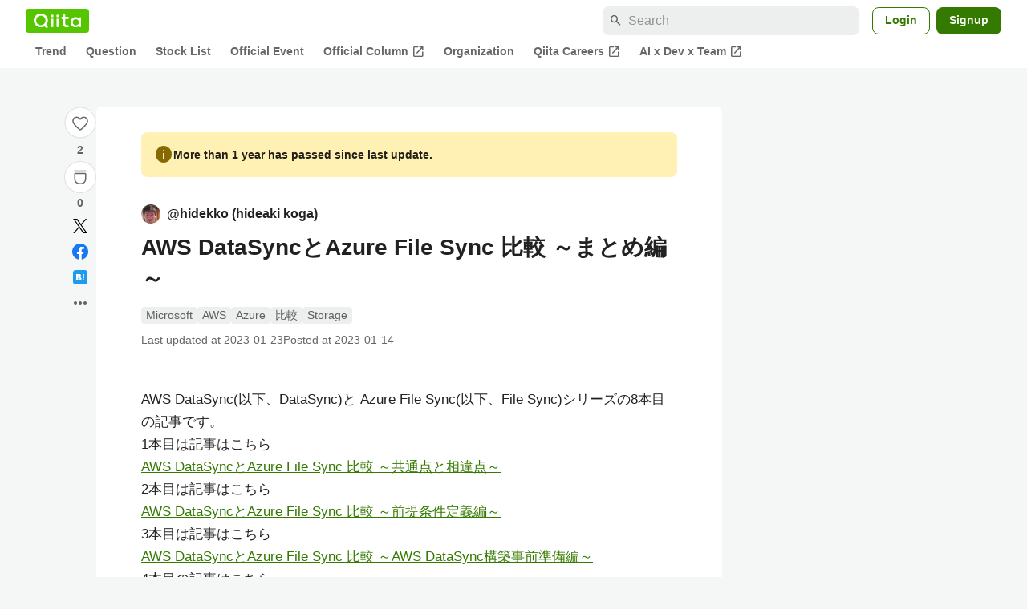

--- FILE ---
content_type: text/html; charset=utf-8
request_url: https://qiita.com/hidekko/items/d333efdd260a1c66d290
body_size: 33242
content:
<!DOCTYPE html><html lang="ja"><head><meta charset="utf-8" /><title>AWS DataSyncとAzure File Sync 比較 ～まとめ編～ #Microsoft - Qiita</title><meta content="AWS DataSync(以下、DataSync)と Azure File Sync(以下、File Sync)シリーズの8本目の記事です。 1本目は記事はこちら AWS DataSyncとAzure File Sync 比較 ～共通点と相違点～ 2本目は記事はこちら AW..." name="description" /><meta content="width=device-width,initial-scale=1,shrink-to-fit=no,viewport-fit=cover" name="viewport" /><meta content="#ffffff" name="theme-color" /><meta content="XWpkTG32-_C4joZoJ_UsmDUi-zaH-hcrjF6ZC_FoFbk" name="google-site-verification" /><meta content="telephone=no" name="format-detection" /><link rel="canonical" href="https://qiita.com/hidekko/items/d333efdd260a1c66d290" /><link href="/manifest.json" rel="manifest" /><link href="/opensearch.xml" rel="search" title="Qiita" type="application/opensearchdescription+xml" /><link as="script" href="https://www.googletagservices.com/tag/js/gpt.js" rel="preload" /><link href="https://securepubads.g.doubleclick.net" rel="preconnect" /><script async="" src="https://www.googletagservices.com/tag/js/gpt.js"></script><link as="script" href="https://fam.adingo.jp/bid-strap/qiita/pb.js" rel="preload" /><script async="" src="https://fam.adingo.jp/bid-strap/qiita/pb.js"></script><script>var bsttag = window.bsttag || {cmd: []};
bsttag.failSafeTimeout = 3000;
bsttag.launchAuction = function (slots) {
  var hbm = {};
  bsttag.cmd.push(function(cmd) {
    hbm = cmd.requestBids({adUnits: slots});
  });

  setTimeout(function () {
    if (hbm.isRequestSent) {
      return;
    }
    hbm.isRequestSent = true;
    googletag.cmd.push(function() {
      googletag.pubads().refresh(slots);
    });
  }, bsttag.failSafeTimeout);
};</script><meta name="csrf-param" content="authenticity_token" />
<meta name="csrf-token" content="ZBbfLhlgO4DDub75yi7dkij-152u9LeiJl3W81lSIfBcbXndaChb3RJMZjhMh4z-0HbWvi86FnACjG-Xrncmhw" /><link rel="icon" type="image/x-icon" href="https://cdn.qiita.com/assets/favicons/public/production-c620d3e403342b1022967ba5e3db1aaa.ico" /><link rel="apple-touch-icon" type="image/png" href="https://cdn.qiita.com/assets/favicons/public/apple-touch-icon-ec5ba42a24ae923f16825592efdc356f.png" /><link rel="stylesheet" href="https://cdn.qiita.com/assets/public/article-63c6679c3ca801cbd748c60f8c3c95ae.min.css" media="all" /><link rel="stylesheet" href="https://fonts.googleapis.com/css2?family=Material+Symbols+Outlined:opsz,wght,FILL,GRAD@24,500,0..1,-25..0" media="all" /><script src="https://cdn.qiita.com/assets/public/v3-article-bundle-bad1939db1132daf.min.js" defer="defer"></script><meta content="max-image-preview:large" name="robots" /><meta name="twitter:card" content="summary_large_image"><meta content="@Qiita" name="twitter:site" /><meta property="og:type" content="article"><meta property="og:title" content="AWS DataSyncとAzure File Sync 比較 ～まとめ編～ - Qiita"><meta property="og:image" content="https://qiita-user-contents.imgix.net/https%3A%2F%2Fqiita-user-contents.imgix.net%2Fhttps%253A%252F%252Fcdn.qiita.com%252Fassets%252Fpublic%252Farticle-ogp-background-afbab5eb44e0b055cce1258705637a91.png%3Fixlib%3Drb-4.0.0%26w%3D1200%26blend64%[base64]%26blend-x%3D120%26blend-y%3D467%26blend-w%3D82%26blend-h%3D82%26blend-mode%3Dnormal%26s%3Df7c09887a4ed987f5d7e94a767e80d68?ixlib=rb-4.0.0&amp;w=1200&amp;fm=jpg&amp;mark64=[base64]&amp;mark-x=120&amp;mark-y=112&amp;blend64=[base64]&amp;blend-x=242&amp;blend-y=480&amp;blend-w=838&amp;blend-h=46&amp;blend-fit=crop&amp;blend-crop=left%2Cbottom&amp;blend-mode=normal&amp;s=b535aa2cb0c081dac7ebce461bcfadee"><meta property="og:description" content="AWS DataSync(以下、DataSync)と Azure File Sync(以下、File Sync)シリーズの8本目の記事です。 1本目は記事はこちら AWS DataSyncとAzure File Sync 比較 ～共通点と相違点～ 2本目は記事はこちら AW..."><meta content="https://qiita.com/hidekko/items/d333efdd260a1c66d290" property="og:url" /><meta content="Qiita" property="og:site_name" /><meta content="564524038" property="fb:admins" /><meta content="Microsoft,AWS,Azure,比較,Storage" name="keywords" /><script>!function(f,b,e,v,n,t,s)
{if(f.fbq)return;n=f.fbq=function(){n.callMethod?
n.callMethod.apply(n,arguments):n.queue.push(arguments)};
if(!f._fbq)f._fbq=n;n.push=n;n.loaded=!0;n.version='2.0';
n.queue=[];t=b.createElement(e);t.async=!0;
t.src=v;s=b.getElementsByTagName(e)[0];
s.parentNode.insertBefore(t,s)}(window, document,'script',
'https://connect.facebook.net/en_US/fbevents.js');
fbq('init', '305156090176370');
fbq('trackSingle', '305156090176370', 'PageView');</script><noscript><img height="1" width="1" style="display:none" src="https://www.facebook.com/tr?id=305156090176370&ev=PageView&noscript=1"/></noscript><style data-emotion="style-global xgff9b">.style-xgff9b{height:32px;}</style><style data-emotion="style-global ffh7zq">.style-ffh7zq{display:-webkit-box;display:-webkit-flex;display:-ms-flexbox;display:flex;gap:56px;-webkit-box-pack:center;-ms-flex-pack:center;-webkit-justify-content:center;justify-content:center;padding:16px 24px 0;}@media (max-width: 1199px){.style-ffh7zq{gap:24px;}}@media (max-width: 769px){.style-ffh7zq{padding:16px 16px 0;}}@media (max-width: 479px){.style-ffh7zq{padding:16px 0 0;}}</style><style data-emotion="style-global 1hl01qi">.style-1hl01qi{-webkit-align-items:center;-webkit-box-align:center;-ms-flex-align:center;align-items:center;display:-webkit-box;display:-webkit-flex;display:-ms-flexbox;display:flex;-webkit-flex-direction:column;-ms-flex-direction:column;flex-direction:column;gap:16px;height:-webkit-fit-content;height:-moz-fit-content;height:fit-content;position:-webkit-sticky;position:sticky;top:40px;z-index:5;}@media (max-width: 769px){.style-1hl01qi{display:none;}}</style><style data-emotion="style-global c1wjhj">.style-c1wjhj{-webkit-align-items:center;-webkit-box-align:center;-ms-flex-align:center;align-items:center;-webkit-appearance:none;-moz-appearance:none;-ms-appearance:none;appearance:none;cursor:pointer;display:-webkit-box;display:-webkit-flex;display:-ms-flexbox;display:flex;gap:0;-webkit-flex-direction:column;-ms-flex-direction:column;flex-direction:column;-webkit-box-pack:center;-ms-flex-pack:center;-webkit-justify-content:center;justify-content:center;}</style><style data-emotion="style-global 1duml6f">.style-1duml6f{height:40px;width:40px;position:relative;}.style-1duml6f svg{cursor:auto;pointer-events:none;}</style><style data-emotion="style-global ftns26">.style-ftns26{fill:none;left:50%;position:absolute;top:50%;-webkit-transform:translate(-50%, -50%);-moz-transform:translate(-50%, -50%);-ms-transform:translate(-50%, -50%);transform:translate(-50%, -50%);}.style-ftns26 .circle,.style-ftns26 .heart-stroke,.style-ftns26 .heart-fill,.style-ftns26 .particle{-webkit-animation-fill-mode:both;animation-fill-mode:both;-webkit-animation-timing-function:ease-in-out;animation-timing-function:ease-in-out;transform-origin:center center;}.style-ftns26 .circle{fill:var(--color-surface);stroke:var(--color-divider);stroke-width:1;}.style-ftns26 .heart-stroke{fill:var(--color-mediumEmphasis);}.style-ftns26 .heart-fill{fill:var(--color-qiitaGreen);opacity:0;}.style-ftns26 .particles{rotate:var(--rotate);transform-origin:center center;}.style-ftns26 .particle{opacity:0;}.style-ftns26.liked .circle{-webkit-animation-delay:90ms;animation-delay:90ms;-webkit-animation-duration:60ms;animation-duration:60ms;-webkit-animation-name:animation-1n63bow;animation-name:animation-1n63bow;}.style-ftns26.liked .heart-stroke{-webkit-animation-duration:150ms;animation-duration:150ms;-webkit-animation-name:animation-d4tj02;animation-name:animation-d4tj02;}.style-ftns26.liked .heart-fill{-webkit-animation-delay:150ms;animation-delay:150ms;-webkit-animation-duration:100ms;animation-duration:100ms;-webkit-animation-name:animation-19addpb;animation-name:animation-19addpb;}.style-ftns26.liked .particle{-webkit-animation-delay:150ms;animation-delay:150ms;-webkit-animation-duration:var(--duration);animation-duration:var(--duration);-webkit-animation-name:animation-1spcwjj;animation-name:animation-1spcwjj;}</style><style data-emotion="style-global animation-1spcwjj">@-webkit-keyframes animation-1spcwjj{1%{opacity:1;}90%{opacity:1;}100%{cx:var(--x);cy:var(--y);opacity:0;}}@keyframes animation-1spcwjj{1%{opacity:1;}90%{opacity:1;}100%{cx:var(--x);cy:var(--y);opacity:0;}}</style><style data-emotion="style-global animation-19addpb">@-webkit-keyframes animation-19addpb{1%{scale:1.2;opacity:1;}100%{scale:1;opacity:1;}}@keyframes animation-19addpb{1%{scale:1.2;opacity:1;}100%{scale:1;opacity:1;}}</style><style data-emotion="style-global animation-d4tj02">@-webkit-keyframes animation-d4tj02{40%{fill:currentColor;scale:0.85;}100%{fill:var(--color-qiitaGreen);}}@keyframes animation-d4tj02{40%{fill:currentColor;scale:0.85;}100%{fill:var(--color-qiitaGreen);}}</style><style data-emotion="style-global animation-1n63bow">@-webkit-keyframes animation-1n63bow{100%{stroke:var(--color-qiitaGreen);}}@keyframes animation-1n63bow{100%{stroke:var(--color-qiitaGreen);}}</style><style data-emotion="style-global 10ttvi6">.style-10ttvi6{background-color:transparent;border:none;cursor:pointer;height:40px;padding:0;position:absolute;width:40px;}.style-10ttvi6:disabled{cursor:not-allowed;}</style><style data-emotion="style-global wknrvb">@media (max-width: 769px){.style-wknrvb{display:block;}}</style><style data-emotion="style-global 3fim88">.style-3fim88{position:relative;width:-webkit-fit-content;width:-moz-fit-content;width:fit-content;}</style><style data-emotion="style-global 1a6dkvp">.style-1a6dkvp{color:var(--color-mediumEmphasis);cursor:pointer;font-size:var(--font-size-body-2);font-weight:bold;}</style><style data-emotion="style-global 16g96ve">.style-16g96ve{background-color:var(--color-grayContainer);border-radius:4px;color:var(--color-onContainerText);font-size:var(--font-size-body-3);max-width:280px;overflow-wrap:break-word;padding:4px 8px;position:absolute;pointer-events:none;display:none;width:-webkit-max-content;width:-moz-max-content;width:max-content;z-index:1;top:50%;-webkit-transform:translateY(-50%);-moz-transform:translateY(-50%);-ms-transform:translateY(-50%);transform:translateY(-50%);left:calc(100% + 0px + 4px);}.style-16g96ve::after{background-color:var(--color-grayContainer);content:"";position:absolute;}.style-16g96ve::after{-webkit-clip-path:polygon(0% 50%, 100% 0%, 100% 100%, 0% 50%);clip-path:polygon(0% 50%, 100% 0%, 100% 100%, 0% 50%);height:8px;right:100%;top:50%;-webkit-transform:translateY(-50%);-moz-transform:translateY(-50%);-ms-transform:translateY(-50%);transform:translateY(-50%);width:4px;}</style><style data-emotion="style-global 1bc9a2c">.style-1bc9a2c{-webkit-align-items:center;-webkit-box-align:center;-ms-flex-align:center;align-items:center;-webkit-appearance:none;-moz-appearance:none;-ms-appearance:none;appearance:none;display:-webkit-box;display:-webkit-flex;display:-ms-flexbox;display:flex;-webkit-flex-direction:column;-ms-flex-direction:column;flex-direction:column;gap:0;position:relative;-webkit-box-pack:center;-ms-flex-pack:center;-webkit-justify-content:center;justify-content:center;}</style><style data-emotion="style-global 100tu0r">.style-100tu0r{display:inline-block;fill:var(--color-mediumEmphasis);height:24px;width:24px;}</style><style data-emotion="style-global 1vem4tk">.style-1vem4tk{color:var(--color-mediumEmphasis);font-size:14px;font-weight:bold;}@media (max-width: 769px){.style-1vem4tk{display:inline;}}</style><style data-emotion="style-global 1n9ulpr">.style-1n9ulpr{border:none;-webkit-align-items:center;-webkit-box-align:center;-ms-flex-align:center;align-items:center;-webkit-appearance:none;-moz-appearance:none;-ms-appearance:none;appearance:none;background-color:transparent;border:none;color:var(--color-mediumEmphasis);cursor:pointer;display:-webkit-box;display:-webkit-flex;display:-ms-flexbox;display:flex;font-size:20px;height:32px;-webkit-box-pack:center;-ms-flex-pack:center;-webkit-justify-content:center;justify-content:center;padding:0;width:32px;}</style><style data-emotion="style-global 1b1cd5z">.style-1b1cd5z{height:20px;fill:var(--color-twitter);width:20px;}</style><style data-emotion="style-global kem9en">.style-kem9en{background-color:var(--color-grayContainer);border-radius:4px;color:var(--color-onContainerText);font-size:var(--font-size-body-3);max-width:280px;overflow-wrap:break-word;padding:4px 8px;position:absolute;pointer-events:none;display:none;width:-webkit-max-content;width:-moz-max-content;width:max-content;z-index:1;top:50%;-webkit-transform:translateY(-50%);-moz-transform:translateY(-50%);-ms-transform:translateY(-50%);transform:translateY(-50%);left:calc(100% + -4px + 4px);}.style-kem9en::after{background-color:var(--color-grayContainer);content:"";position:absolute;}.style-kem9en::after{-webkit-clip-path:polygon(0% 50%, 100% 0%, 100% 100%, 0% 50%);clip-path:polygon(0% 50%, 100% 0%, 100% 100%, 0% 50%);height:8px;right:100%;top:50%;-webkit-transform:translateY(-50%);-moz-transform:translateY(-50%);-ms-transform:translateY(-50%);transform:translateY(-50%);width:4px;}</style><style data-emotion="style-global 157xj1g">.style-157xj1g{height:20px;fill:#1877f2;width:20px;}</style><style data-emotion="style-global 1uu7u3w">.style-1uu7u3w{height:20px;width:20px;}</style><style data-emotion="style-global 79elbk">.style-79elbk{position:relative;}</style><style data-emotion="style-global v2p563">.style-v2p563{display:inline-block;-webkit-flex-shrink:0;-ms-flex-negative:0;flex-shrink:0;font-size:24px;height:24px;overflow:hidden;width:24px;}</style><style data-emotion="style-global oi42s2">.style-oi42s2:modal{background-color:transparent;border:none;max-height:none;max-width:none;width:100%;height:100dvh;display:grid;place-items:center;padding:16px;}.style-oi42s2::backdrop{background-color:rgb(0 0 0 / .32);}</style><style data-emotion="style-global 2aaf4j">.style-2aaf4j{background-color:var(--color-surface);border-radius:8px;color:var(--color-highEmphasis);max-width:600px;max-height:calc(100vh - 160px);overflow-y:auto;padding:24px;width:100%;scrollbar-width:thin;scrollbar-color:var(--scrollbar-color-scrollbarThumb) transparent;}.style-2aaf4j::-webkit-scrollbar{width:8px;}.style-2aaf4j::-webkit-scrollbar-track{background:transparent;}.style-2aaf4j::-webkit-scrollbar-thumb{background:var(--scrollbar-color-scrollbarThumb);border-radius:4px;}</style><style data-emotion="style-global bxc62b">.style-bxc62b{-webkit-align-items:center;-webkit-box-align:center;-ms-flex-align:center;align-items:center;border-bottom:1px solid var(--color-divider);display:-webkit-box;display:-webkit-flex;display:-ms-flexbox;display:flex;-webkit-box-pack:justify;-webkit-justify-content:space-between;justify-content:space-between;padding-bottom:8px;}</style><style data-emotion="style-global 1snuvpu">.style-1snuvpu{font-size:var(--font-size-subhead-2);font-weight:600;line-height:1.4;}</style><style data-emotion="style-global o8tyjw">.style-o8tyjw{background-color:transparent;color:var(--color-mediumEmphasis);display:-webkit-box;display:-webkit-flex;display:-ms-flexbox;display:flex;padding:4px;}</style><style data-emotion="style-global 6vdptm">.style-6vdptm{font-size:var(--font-size-body-1);margin-top:16px;}</style><style data-emotion="style-global 111ab2g">.style-111ab2g{border-top:1px solid var(--color-divider);display:-webkit-box;display:-webkit-flex;display:-ms-flexbox;display:flex;-webkit-box-flex-wrap:wrap;-webkit-flex-wrap:wrap;-ms-flex-wrap:wrap;flex-wrap:wrap;gap:16px;-webkit-box-pack:end;-ms-flex-pack:end;-webkit-justify-content:flex-end;justify-content:flex-end;margin-top:16px;padding-top:16px;}</style><style data-emotion="style-global hreeih">.style-hreeih{border-radius:8px;box-sizing:border-box;cursor:pointer;display:inline-block;-webkit-flex-shrink:0;-ms-flex-negative:0;flex-shrink:0;font-size:16px;font-weight:600;line-height:1.8;margin-bottom:0;min-height:34px;min-width:64px;text-align:center;-webkit-user-select:none;-moz-user-select:none;-ms-user-select:none;user-select:none;vertical-align:middle;white-space:nowrap;-webkit-transition:.1s ease-out;transition:.1s ease-out;transition-property:background-color,border-color;background-color:var(--color-surface);border:1px solid var(--color-grayBorder);color:var(--color-grayText);padding:3px 15px;}.style-hreeih:disabled{box-shadow:none;cursor:not-allowed;opacity:0.32;}.style-hreeih:active{background-color:var(--color-background);}@media (hover: hover) and (pointer: fine){.style-hreeih:hover{background-color:var(--color-background);}}</style><style data-emotion="style-global y54waz">.style-y54waz{border-radius:8px;box-sizing:border-box;cursor:pointer;display:inline-block;-webkit-flex-shrink:0;-ms-flex-negative:0;flex-shrink:0;font-size:16px;font-weight:600;line-height:1.8;margin-bottom:0;min-height:34px;min-width:64px;text-align:center;-webkit-user-select:none;-moz-user-select:none;-ms-user-select:none;user-select:none;vertical-align:middle;white-space:nowrap;-webkit-transition:.1s ease-out;transition:.1s ease-out;transition-property:background-color,border-color;background-color:var(--color-redContainer);color:var(--color-onContainerText);padding:4px 16px;-webkit-align-items:center;-webkit-box-align:center;-ms-flex-align:center;align-items:center;display:-webkit-box;display:-webkit-flex;display:-ms-flexbox;display:flex;gap:4px;}.style-y54waz:disabled{box-shadow:none;cursor:not-allowed;opacity:0.32;}.style-y54waz:active{background-color:var(--color-redContainerDim);}@media (hover: hover) and (pointer: fine){.style-y54waz:hover{background-color:var(--color-redContainerDim);}}</style><style data-emotion="style-global 1jvcm2e">.style-1jvcm2e{display:inline-block;-webkit-flex-shrink:0;-ms-flex-negative:0;flex-shrink:0;font-size:16px;height:16px;overflow:hidden;width:16px;}</style><style data-emotion="style-global 1hbd3g7">.style-1hbd3g7{height:250px;}</style><style data-emotion="style-global itrjxe">.style-itrjxe{background-color:var(--color-surface);border-radius:8px;padding:32px 56px;margin-bottom:24px;}@media (max-width: 769px){.style-itrjxe{padding:24px 32px;}}@media (max-width: 479px){.style-itrjxe{border-radius:0;margin:0 0 40px;padding:24px 16px;}}</style><style data-emotion="style-global 1cpeld6">.style-1cpeld6{-webkit-align-items:center;-webkit-box-align:center;-ms-flex-align:center;align-items:center;background-color:var(--color-yellowContainerVariant);border-radius:8px;color:var(--color-highEmphasis);display:-webkit-box;display:-webkit-flex;display:-ms-flexbox;display:flex;font-size:var(--font-size-body-2);font-weight:600;gap:8px;line-height:1.5;margin-bottom:16px;padding:16px;}</style><style data-emotion="style-global 1l7bzw8">.style-1l7bzw8{display:inline-block;-webkit-flex-shrink:0;-ms-flex-negative:0;flex-shrink:0;font-size:24px;height:24px;overflow:hidden;width:24px;color:var(--color-yellowText);}</style><style data-emotion="style-global 8qb8m4">.style-8qb8m4{margin-bottom:48px;}</style><style data-emotion="style-global 1yndj8s">.style-1yndj8s{display:grid;gap:8px;margin-bottom:16px;}</style><style data-emotion="style-global i43zkt">.style-i43zkt{-webkit-align-items:center;-webkit-box-align:center;-ms-flex-align:center;align-items:center;display:-webkit-box;display:-webkit-flex;display:-ms-flexbox;display:flex;font-size:var(--font-size-body-2);gap:0 8px;line-height:var(--line-height-body);width:100%;}</style><style data-emotion="style-global 17gh4w8">.style-17gh4w8{display:-webkit-box;display:-webkit-flex;display:-ms-flexbox;display:flex;-webkit-box-flex-wrap:wrap;-webkit-flex-wrap:wrap;-ms-flex-wrap:wrap;flex-wrap:wrap;gap:0 8px;width:calc(100% - 40px);}</style><style data-emotion="style-global mavs84">.style-mavs84{-webkit-align-items:center;-webkit-box-align:center;-ms-flex-align:center;align-items:center;color:var(--color-highEmphasis);display:-webkit-box;display:-webkit-flex;display:-ms-flexbox;display:flex;font-size:var(--font-size-body-1);font-weight:600;overflow:hidden;text-overflow:ellipsis;white-space:nowrap;max-width:100%;}</style><style data-emotion="style-global kcbbwa">.style-kcbbwa{border-radius:50%;-webkit-flex-shrink:0;-ms-flex-negative:0;flex-shrink:0;overflow:hidden;position:relative;width:24px;height:24px;-webkit-flex-shrink:0;-ms-flex-negative:0;flex-shrink:0;margin-right:8px;}.style-kcbbwa::before{background-color:var(--color-gray0);border-radius:50%;content:"";height:23px;left:50%;position:absolute;top:50%;-webkit-transform:translate(-50%, -50%);-moz-transform:translate(-50%, -50%);-ms-transform:translate(-50%, -50%);transform:translate(-50%, -50%);width:23px;}</style><style data-emotion="style-global 1wqqt93">.style-1wqqt93{display:block;height:24px;object-fit:contain;position:relative;width:24px;}</style><style data-emotion="style-global 15fzge">.style-15fzge{margin-left:4px;}</style><style data-emotion="style-global wo2a1i">.style-wo2a1i{font-size:28px;font-weight:600;line-height:var(--line-height-headline);margin-top:8px;word-break:break-all;}</style><style data-emotion="style-global 28f073">.style-28f073{display:-webkit-box;display:-webkit-flex;display:-ms-flexbox;display:flex;-webkit-box-flex-wrap:wrap;-webkit-flex-wrap:wrap;-ms-flex-wrap:wrap;flex-wrap:wrap;gap:4px;margin-top:16px;}</style><style data-emotion="style-global 19h8hex">.style-19h8hex{background-color:var(--color-surfaceVariant);border-radius:4px;color:var(--color-mediumEmphasis);display:block;font-size:var(--font-size-body-2);line-height:var(--line-height-body-dense);padding:0 6px;position:relative;z-index:1;}.style-19h8hex:active{-webkit-text-decoration:none;text-decoration:none;background-color:var(--color-surfaceVariantDim);}@media (hover: hover) and (pointer: fine){.style-19h8hex:hover{-webkit-text-decoration:none;text-decoration:none;background-color:var(--color-surfaceVariantDim);}}</style><style data-emotion="style-global 1npej5s">.style-1npej5s{display:-webkit-box;display:-webkit-flex;display:-ms-flexbox;display:flex;-webkit-box-flex-wrap:wrap;-webkit-flex-wrap:wrap;-ms-flex-wrap:wrap;flex-wrap:wrap;font-size:var(--font-size-body-2);gap:0 8px;margin-top:8px;}</style><style data-emotion="style-global 1r3vbu3">.style-1r3vbu3{display:grid;gap:24px;margin-top:32px;}</style><style data-emotion="style-global gg4vpm">.style-gg4vpm{display:-webkit-box;display:-webkit-flex;display:-ms-flexbox;display:flex;-webkit-box-pack:justify;-webkit-justify-content:space-between;justify-content:space-between;}</style><style data-emotion="style-global 1f18zs1">.style-1f18zs1{-webkit-align-items:center;-webkit-box-align:center;-ms-flex-align:center;align-items:center;display:-webkit-box;display:-webkit-flex;display:-ms-flexbox;display:flex;gap:16px;}</style><style data-emotion="style-global aaiy04">.style-aaiy04{-webkit-align-items:center;-webkit-box-align:center;-ms-flex-align:center;align-items:center;-webkit-appearance:none;-moz-appearance:none;-ms-appearance:none;appearance:none;cursor:pointer;display:-webkit-box;display:-webkit-flex;display:-ms-flexbox;display:flex;gap:4px;-webkit-flex-direction:row;-ms-flex-direction:row;flex-direction:row;-webkit-box-pack:center;-ms-flex-pack:center;-webkit-justify-content:center;justify-content:center;}</style><style data-emotion="style-global buogjo">@media (max-width: 769px){.style-buogjo{display:none;}}</style><style data-emotion="style-global uw35c3">.style-uw35c3{background-color:var(--color-grayContainer);border-radius:4px;color:var(--color-onContainerText);font-size:var(--font-size-body-3);max-width:280px;overflow-wrap:break-word;padding:4px 8px;position:absolute;pointer-events:none;display:none;width:-webkit-max-content;width:-moz-max-content;width:max-content;z-index:1;bottom:calc(100% + 0px + 4px);left:50%;-webkit-transform:translateX(-50%);-moz-transform:translateX(-50%);-ms-transform:translateX(-50%);transform:translateX(-50%);}.style-uw35c3::after{background-color:var(--color-grayContainer);content:"";position:absolute;}.style-uw35c3::after{-webkit-clip-path:polygon(0% 0%, 100% 0%, 50% 100%, 50% 100%);clip-path:polygon(0% 0%, 100% 0%, 50% 100%, 50% 100%);height:4px;left:50%;top:100%;-webkit-transform:translateX(-50%);-moz-transform:translateX(-50%);-ms-transform:translateX(-50%);transform:translateX(-50%);width:8px;}</style><style data-emotion="style-global izmm4j">.style-izmm4j{-webkit-align-items:center;-webkit-box-align:center;-ms-flex-align:center;align-items:center;-webkit-appearance:none;-moz-appearance:none;-ms-appearance:none;appearance:none;display:-webkit-box;display:-webkit-flex;display:-ms-flexbox;display:flex;-webkit-flex-direction:row;-ms-flex-direction:row;flex-direction:row;gap:4px;position:relative;-webkit-box-pack:center;-ms-flex-pack:center;-webkit-justify-content:center;justify-content:center;}</style><style data-emotion="style-global 1129w32">.style-1129w32{color:var(--color-mediumEmphasis);font-size:14px;font-weight:bold;}@media (max-width: 769px){.style-1129w32{display:none;}}</style><style data-emotion="style-global tzv11m">.style-tzv11m{-webkit-align-items:center;-webkit-box-align:center;-ms-flex-align:center;align-items:center;border-radius:4px;color:var(--color-highEmphasis);display:-webkit-box;display:-webkit-flex;display:-ms-flexbox;display:flex;font-size:var(--font-size-body-2);gap:4px;padding:0 4px;}.style-tzv11m:active{background-color:var(--color-surfaceVariant);-webkit-text-decoration:none;text-decoration:none;}@media (hover: hover) and (pointer: fine){.style-tzv11m:hover{background-color:var(--color-surfaceVariant);-webkit-text-decoration:none;text-decoration:none;}}</style><style data-emotion="style-global n5k90r">.style-n5k90r{display:inline-block;-webkit-flex-shrink:0;-ms-flex-negative:0;flex-shrink:0;font-size:16px;height:16px;overflow:hidden;width:16px;color:var(--color-mediumEmphasis);}</style><style data-emotion="style-global rwy56f">.style-rwy56f{background-image:url(//cdn.qiita.com/assets/public/image-qiitan_for_login_modal-014e085d3e40a240e3fe8d61b70b29a9.png);-webkit-background-position:bottom 24px right 24px;background-position:bottom 24px right 24px;background-repeat:no-repeat;-webkit-background-size:140px;background-size:140px;border:1px solid var(--color-greenBorder);border-radius:8px;margin:40px auto 0;max-width:572px;padding:24px;}@media (max-width: 769px){.style-rwy56f{width:100%;background-image:none;}}</style><style data-emotion="style-global 1nyasl8">.style-1nyasl8{font-size:var(--font-size-subhead-1);font-weight:600;line-height:1.4;}@media (max-width: 769px){.style-1nyasl8{font-size:var(--font-size-subhead-2);}}</style><style data-emotion="style-global 1i89dtz">.style-1i89dtz{font-size:var(--font-size-body-1);font-weight:600;list-style-position:inside;margin-top:16px;}@media (max-width: 769px){.style-1i89dtz{font-size:var(--font-size-body-2);}}</style><style data-emotion="style-global dzaums">.style-dzaums{display:inline-block;font-size:var(--font-size-body-2);margin-top:16px;-webkit-text-decoration:underline;text-decoration:underline;}</style><style data-emotion="style-global geahq7">.style-geahq7{display:-webkit-box;display:-webkit-flex;display:-ms-flexbox;display:flex;gap:16px;margin-top:16px;}@media (max-width: 769px){.style-geahq7{-webkit-flex-direction:column;-ms-flex-direction:column;flex-direction:column;}}</style><style data-emotion="style-global 1dq3d3h">.style-1dq3d3h{border-radius:8px;box-sizing:border-box;display:inline-block;-webkit-flex-shrink:0;-ms-flex-negative:0;flex-shrink:0;font-size:16px;font-weight:600;line-height:1.8;min-height:34px;min-width:64px;opacity:1;pointer-events:auto;text-align:center;-webkit-user-select:none;-moz-user-select:none;-ms-user-select:none;user-select:none;vertical-align:middle;white-space:nowrap;-webkit-transition:.1s ease-out;transition:.1s ease-out;transition-property:background-color,border-color;background-color:var(--color-greenContainer);color:var(--color-onContainerText);padding:4px 16px;gap:16px;}.style-1dq3d3h:hover{-webkit-text-decoration:none;text-decoration:none;}.style-1dq3d3h:active{background-color:var(--color-greenContainerDim);}@media (hover: hover) and (pointer: fine){.style-1dq3d3h:hover{background-color:var(--color-greenContainerDim);}}@media (max-width: 769px){.style-1dq3d3h{width:100%;}}</style><style data-emotion="style-global tfrxbl">.style-tfrxbl{border-radius:8px;box-sizing:border-box;display:inline-block;-webkit-flex-shrink:0;-ms-flex-negative:0;flex-shrink:0;font-size:16px;font-weight:600;line-height:1.8;min-height:34px;min-width:64px;opacity:1;pointer-events:auto;text-align:center;-webkit-user-select:none;-moz-user-select:none;-ms-user-select:none;user-select:none;vertical-align:middle;white-space:nowrap;-webkit-transition:.1s ease-out;transition:.1s ease-out;transition-property:background-color,border-color;background-color:var(--color-surface);border:1px solid var(--color-grayBorder);color:var(--color-grayText);padding:3px 15px;gap:16px;}.style-tfrxbl:hover{-webkit-text-decoration:none;text-decoration:none;}.style-tfrxbl:active{background-color:var(--color-background);}@media (hover: hover) and (pointer: fine){.style-tfrxbl:hover{background-color:var(--color-background);}}@media (max-width: 769px){.style-tfrxbl{width:100%;}}</style><style data-emotion="style-global 1395ble">.style-1395ble{background-color:var(--color-background);bottom:0;box-shadow:0px 1px 1px 0px rgba(30, 33, 33, 0.25),0px 0px 0px 1px var(--elevation-color-elevationDivider);display:none;height:calc(env(safe-area-inset-bottom, 0px) + 56px);-webkit-box-pack:center;-ms-flex-pack:center;-webkit-justify-content:center;justify-content:center;padding-bottom:env(safe-area-inset-bottom, 0px);position:fixed;width:100%;z-index:1000;}@media (max-width: 769px){.style-1395ble{display:-webkit-box;display:-webkit-flex;display:-ms-flexbox;display:flex;}}</style><style data-emotion="style-global 5jpx49">.style-5jpx49{-webkit-align-items:center;-webkit-box-align:center;-ms-flex-align:center;align-items:center;display:-webkit-box;display:-webkit-flex;display:-ms-flexbox;display:flex;-webkit-box-pack:space-evenly;-ms-flex-pack:space-evenly;-webkit-justify-content:space-evenly;justify-content:space-evenly;width:100%;}</style><style data-emotion="style 1xwfn2v 1o9h1hg 1vr7y3r 3k9iaf">.style-1xwfn2v{-webkit-align-items:center;-webkit-box-align:center;-ms-flex-align:center;align-items:center;-webkit-appearance:none;-moz-appearance:none;-ms-appearance:none;appearance:none;background-color:var(--color-surface);border:1px solid var(--color-divider);border-radius:50%;cursor:pointer;display:-webkit-box;display:-webkit-flex;display:-ms-flexbox;display:flex;height:40px;-webkit-box-pack:center;-ms-flex-pack:center;-webkit-justify-content:center;justify-content:center;width:40px;}.style-1o9h1hg{-webkit-align-items:center;-webkit-box-align:center;-ms-flex-align:center;align-items:center;-webkit-appearance:none;-moz-appearance:none;-ms-appearance:none;appearance:none;background-color:transparent;border:none;color:var(--color-mediumEmphasis);cursor:pointer;display:-webkit-box;display:-webkit-flex;display:-ms-flexbox;display:flex;font-size:20px;height:32px;-webkit-box-pack:center;-ms-flex-pack:center;-webkit-justify-content:center;justify-content:center;padding:0;width:32px;}.style-1vr7y3r{-webkit-align-items:center;-webkit-box-align:center;-ms-flex-align:center;align-items:center;-webkit-appearance:none;-moz-appearance:none;-ms-appearance:none;appearance:none;background-color:transparent;border:none;border-radius:50%;color:var(--color-mediumEmphasis);display:-webkit-box;display:-webkit-flex;display:-ms-flexbox;display:flex;font-size:var(--font-size-subhead-1);height:32px;-webkit-box-pack:center;-ms-flex-pack:center;-webkit-justify-content:center;justify-content:center;padding:0;width:32px;}.style-3k9iaf{color:var(--color-mediumEmphasis);}</style><style data-emotion="style-global 1736035">.style-1736035{display:-webkit-box;display:-webkit-flex;display:-ms-flexbox;display:flex;font-size:var(--font-size-body-2);font-weight:600;list-style:none;max-width:1656px;overflow-x:auto;padding:0 32px;width:100%;scrollbar-width:thin;scrollbar-color:var(--scrollbar-color-scrollbarThumb) transparent;}.style-1736035::-webkit-scrollbar{height:8px;}.style-1736035::-webkit-scrollbar-track{background:transparent;}.style-1736035::-webkit-scrollbar-thumb{background:var(--scrollbar-color-scrollbarThumb);border-radius:4px;}@media (max-width: 769px){.style-1736035{padding:0 16px;}}</style><style data-emotion="style-global 1cnt4b8">.style-1cnt4b8{background-color:var(--color-surface);}</style><style data-emotion="style-global ymuwam">.style-ymuwam{-webkit-align-items:center;-webkit-box-align:center;-ms-flex-align:center;align-items:center;display:-webkit-box;display:-webkit-flex;display:-ms-flexbox;display:flex;-webkit-box-pack:justify;-webkit-justify-content:space-between;justify-content:space-between;margin:auto;max-width:1656px;padding:8px 32px 0;width:100%;}@media (max-width: 769px){.style-ymuwam{padding:8px 16px 0;}}</style><style data-emotion="style-global fv3lde">.style-fv3lde{-webkit-align-items:center;-webkit-box-align:center;-ms-flex-align:center;align-items:center;display:-webkit-box;display:-webkit-flex;display:-ms-flexbox;display:flex;}</style><style data-emotion="style-global 1etvg7j">.style-1etvg7j{background-color:var(--color-qiitaGreen);display:-webkit-box;display:-webkit-flex;display:-ms-flexbox;display:flex;padding:6px 10px;border-radius:4px;}.style-1etvg7j >svg{fill:var(--color-gray0);height:18px;}</style><style data-emotion="style-global 68a7fl">.style-68a7fl{margin-right:12px;position:relative;width:320px;}@media (max-width: 991px){.style-68a7fl{display:none;}}</style><style data-emotion="style-global 18lpml7">.style-18lpml7{display:inline-block;-webkit-flex-shrink:0;-ms-flex-negative:0;flex-shrink:0;font-size:16px;height:16px;overflow:hidden;width:16px;color:var(--color-mediumEmphasis);left:8px;position:absolute;top:50%;-webkit-transform:translateY(-50%);-moz-transform:translateY(-50%);-ms-transform:translateY(-50%);transform:translateY(-50%);}</style><style data-emotion="style-global 1gmi769">.style-1gmi769{background-color:var(--color-surfaceVariant);border:none;border-radius:8px;color:var(--color-highEmphasis);font-size:var(--font-size-body-1);line-height:var(--line-height-body);padding:4px 8px 4px 32px;width:100%;}.style-1gmi769::-webkit-input-placeholder{color:var(--color-disabled);}.style-1gmi769::-moz-placeholder{color:var(--color-disabled);}.style-1gmi769:-ms-input-placeholder{color:var(--color-disabled);}.style-1gmi769::placeholder{color:var(--color-disabled);}.style-1gmi769::-webkit-search-cancel-button{-webkit-appearance:none;}</style><style data-emotion="style-global 17ja8a3">.style-17ja8a3{display:none;}@media (max-width: 991px){.style-17ja8a3{-webkit-align-items:center;-webkit-box-align:center;-ms-flex-align:center;align-items:center;background-color:inherit;color:var(--color-mediumEmphasis);display:-webkit-box;display:-webkit-flex;display:-ms-flexbox;display:flex;font-size:var(--font-size-body-1);-webkit-box-pack:center;-ms-flex-pack:center;-webkit-justify-content:center;justify-content:center;padding:10px;}}.style-17ja8a3:active{color:var(--color-highEmphasis);}@media (hover: hover) and (pointer: fine){.style-17ja8a3:hover{color:var(--color-highEmphasis);}}</style><style data-emotion="style-global v2p563">.style-v2p563{display:inline-block;-webkit-flex-shrink:0;-ms-flex-negative:0;flex-shrink:0;font-size:24px;height:24px;overflow:hidden;width:24px;}</style><style data-emotion="style-global 1afofdy">.style-1afofdy{-webkit-transform:scale(0,0);-moz-transform:scale(0,0);-ms-transform:scale(0,0);transform:scale(0,0);position:absolute;}</style><style data-emotion="style-global 1sn73cs">.style-1sn73cs{border-radius:8px;box-sizing:border-box;display:inline-block;-webkit-flex-shrink:0;-ms-flex-negative:0;flex-shrink:0;font-size:14px;font-weight:600;line-height:1.8;min-height:34px;min-width:64px;opacity:1;pointer-events:auto;text-align:center;-webkit-user-select:none;-moz-user-select:none;-ms-user-select:none;user-select:none;vertical-align:middle;white-space:nowrap;-webkit-transition:.1s ease-out;transition:.1s ease-out;transition-property:background-color,border-color;background-color:var(--color-surface);border:1px solid var(--color-greenBorder);color:var(--color-greenText);padding:3px 15px;margin-left:4px;}.style-1sn73cs:hover{-webkit-text-decoration:none;text-decoration:none;}.style-1sn73cs:active{background-color:var(--color-background);}@media (hover: hover) and (pointer: fine){.style-1sn73cs:hover{background-color:var(--color-background);}}</style><style data-emotion="style-global 1r635es">.style-1r635es{border-radius:8px;box-sizing:border-box;display:inline-block;-webkit-flex-shrink:0;-ms-flex-negative:0;flex-shrink:0;font-size:14px;font-weight:600;line-height:1.8;min-height:34px;min-width:64px;opacity:1;pointer-events:auto;text-align:center;-webkit-user-select:none;-moz-user-select:none;-ms-user-select:none;user-select:none;vertical-align:middle;white-space:nowrap;-webkit-transition:.1s ease-out;transition:.1s ease-out;transition-property:background-color,border-color;background-color:var(--color-greenContainer);color:var(--color-onContainerText);padding:4px 16px;margin-left:8px;}.style-1r635es:hover{-webkit-text-decoration:none;text-decoration:none;}.style-1r635es:active{background-color:var(--color-greenContainerDim);}@media (hover: hover) and (pointer: fine){.style-1r635es:hover{background-color:var(--color-greenContainerDim);}}</style><style data-emotion="style-global o5vjsc">.style-o5vjsc{display:none;margin:8px auto 0;width:calc(100vw - 32px);position:relative;}</style><style data-emotion="style-global 1l4w6pd">.style-1l4w6pd{display:-webkit-box;display:-webkit-flex;display:-ms-flexbox;display:flex;-webkit-box-pack:center;-ms-flex-pack:center;-webkit-justify-content:center;justify-content:center;}</style><style data-emotion="style-global yqetlk">.style-yqetlk{-webkit-align-items:center;-webkit-box-align:center;-ms-flex-align:center;align-items:center;color:var(--color-mediumEmphasis);display:-webkit-box;display:-webkit-flex;display:-ms-flexbox;display:flex;gap:2px;position:relative;white-space:nowrap;padding:4px 12px;margin:4px 0;}.style-yqetlk:hover{background-color:var(--color-surfaceVariant);border-radius:4px;color:var(--color-highEmphasis);-webkit-text-decoration:none;text-decoration:none;}</style><style data-emotion="style-global 1o3zxqp">.style-1o3zxqp{display:inline-block;-webkit-flex-shrink:0;-ms-flex-negative:0;flex-shrink:0;font-size:16px;height:16px;overflow:hidden;width:16px;margin-left:4px;}</style><style data-emotion="style "></style><style data-emotion="style "></style><style data-emotion="style-global 1geho0x">.style-1geho0x{color:var(--color-gray0);background-color:var(--color-gray90);display:grid;grid-template-columns:minmax(0, 1592px);-webkit-box-pack:center;-ms-flex-pack:center;-webkit-justify-content:center;justify-content:center;margin-top:64px;padding:48px 32px;width:100%;}@media (max-width: 991px){.style-1geho0x{padding-inline:16px;}}</style><style data-emotion="style-global 1vesoht">.style-1vesoht{display:-webkit-box;display:-webkit-flex;display:-ms-flexbox;display:flex;-webkit-box-pack:justify;-webkit-justify-content:space-between;justify-content:space-between;}@media (max-width: 1199px){.style-1vesoht{-webkit-flex-direction:column;-ms-flex-direction:column;flex-direction:column;}}</style><style data-emotion="style-global 1xygyrj">.style-1xygyrj{display:-webkit-box;display:-webkit-flex;display:-ms-flexbox;display:flex;-webkit-flex-direction:column;-ms-flex-direction:column;flex-direction:column;-webkit-flex-shrink:0;-ms-flex-negative:0;flex-shrink:0;-webkit-box-pack:justify;-webkit-justify-content:space-between;justify-content:space-between;margin-right:48px;}</style><style data-emotion="style-global j7qwjs">.style-j7qwjs{display:-webkit-box;display:-webkit-flex;display:-ms-flexbox;display:flex;-webkit-flex-direction:column;-ms-flex-direction:column;flex-direction:column;}</style><style data-emotion="style-global 1g0k1wk">.style-1g0k1wk{fill:var(--color-gray0);}</style><style data-emotion="style-global 754ift">.style-754ift{font-size:var(--font-size-body-2);margin-top:16px;}</style><style data-emotion="style-global 120vwzo">.style-120vwzo{font-size:var(--font-size-body-3);}@media (max-width: 1199px){.style-120vwzo{margin-top:24px;}}</style><style data-emotion="style-global 15fzge">.style-15fzge{margin-left:4px;}</style><style data-emotion="style-global 16bbk6m">.style-16bbk6m{display:-webkit-box;display:-webkit-flex;display:-ms-flexbox;display:flex;-webkit-box-flex-wrap:wrap;-webkit-flex-wrap:wrap;-ms-flex-wrap:wrap;flex-wrap:wrap;gap:48px;}@media (max-width: 1199px){.style-16bbk6m{gap:32px;margin-top:48px;}}@media (max-width: 769px){.style-16bbk6m{gap:24px;}}@media (max-width: 479px){.style-16bbk6m{-webkit-box-pack:justify;-webkit-justify-content:space-between;justify-content:space-between;}}</style><style data-emotion="style-global u4ybgy">.style-u4ybgy{width:160px;}</style><style data-emotion="style-global 35ezg3">.style-35ezg3{font-weight:600;}</style><style data-emotion="style-global 1fhgjcy">.style-1fhgjcy{margin-top:4px;}</style><style data-emotion="style-global ah54os">.style-ah54os{-webkit-align-items:center;-webkit-box-align:center;-ms-flex-align:center;align-items:center;color:var(--color-gray0);display:-webkit-box;display:-webkit-flex;display:-ms-flexbox;display:flex;font-size:var(--font-size-body-2);padding-top:4px;padding-bottom:4px;}</style><style data-emotion="style-global ox3ag9">.style-ox3ag9{height:14px;fill:currentColor;width:14px;}</style><style data-emotion="style "></style><link as="style" crossorigin="anonymous" href="https://cdnjs.cloudflare.com/ajax/libs/font-awesome/4.7.0/css/font-awesome.min.css" integrity="sha512-SfTiTlX6kk+qitfevl/7LibUOeJWlt9rbyDn92a1DqWOw9vWG2MFoays0sgObmWazO5BQPiFucnnEAjpAB+/Sw==" onload="this.onload=null;this.rel=&#39;stylesheet&#39;" referrerpolicy="no-referrer" rel="preload" /><noscript><link crossorigin="anonymous" href="https://cdnjs.cloudflare.com/ajax/libs/font-awesome/4.7.0/css/font-awesome.min.css" integrity="sha512-SfTiTlX6kk+qitfevl/7LibUOeJWlt9rbyDn92a1DqWOw9vWG2MFoays0sgObmWazO5BQPiFucnnEAjpAB+/Sw==" referrerpolicy="no-referrer" rel="stylesheet" /></noscript></head><body><div class="allWrapper"><div id="GlobalHeader-react-component-03173d5f-39ed-489b-bbb7-9cc08574e4da"><div id="GlobalHeader" class="style-1cnt4b8"><header><div class="style-ymuwam"><div class="style-fv3lde"><a href="/" aria-label="Qiita" class="style-1etvg7j"><svg viewBox="0 0 426.57 130" aria-hidden="true"><circle cx="167.08" cy="21.4" r="12.28"></circle><path d="M250.81 29.66h23.48v18.9h-23.48z"></path><path d="M300.76 105.26a22.23 22.23 0 01-6.26-.86 12.68 12.68 0 01-5.17-3 14.41 14.41 0 01-3.56-5.76 28 28 0 01-1.3-9.22V48.56h29.61v-18.9h-29.52V3.29h-20.17v83.34q0 11.16 2.83 18.27a27.71 27.71 0 007.7 11.2 26.86 26.86 0 0011.43 5.62 47.56 47.56 0 0012.34 1.53h15.16v-18zM0 61.7a58.6 58.6 0 015-24.21A62.26 62.26 0 0118.73 17.9 63.72 63.72 0 0139 4.78 64.93 64.93 0 0164 0a65 65 0 0124.85 4.78 64.24 64.24 0 0120.38 13.12A62 62 0 01123 37.49a58.6 58.6 0 015 24.21 58.34 58.34 0 01-4 21.46 62.8 62.8 0 01-10.91 18.16l11.1 11.1a10.3 10.3 0 010 14.52 10.29 10.29 0 01-14.64 0l-12.22-12.41a65 65 0 01-15.78 6.65 66.32 66.32 0 01-17.55 2.3 64.63 64.63 0 01-45.23-18A62.82 62.82 0 015 85.81 58.3 58.3 0 010 61.7zm21.64.08a43.13 43.13 0 0012.42 30.63 42.23 42.23 0 0013.43 9.09A41.31 41.31 0 0064 104.8a42 42 0 0030-12.39 42.37 42.37 0 009-13.64 43.43 43.43 0 003.3-17 43.77 43.77 0 00-3.3-17A41.7 41.7 0 0080.55 22 41.78 41.78 0 0064 18.68 41.31 41.31 0 0047.49 22a42.37 42.37 0 00-13.43 9.08 43.37 43.37 0 00-12.42 30.7zM331.89 78a47.59 47.59 0 013.3-17.73 43.22 43.22 0 019.34-14.47A44.25 44.25 0 01359 36a47.82 47.82 0 0118.81-3.58 42.72 42.72 0 019.26 1 46.5 46.5 0 018.22 2.58 40 40 0 017 3.84 44.39 44.39 0 015.71 4.63l1.22-9.47h17.35v85.83h-17.35l-1.17-9.42a42.54 42.54 0 01-5.84 4.67 43.11 43.11 0 01-7 3.79 44.86 44.86 0 01-8.17 2.59 43 43 0 01-9.22 1A47.94 47.94 0 01359 119.9a43.3 43.3 0 01-14.47-9.71 44.17 44.17 0 01-9.34-14.47 47 47 0 01-3.3-17.72zm20.27-.08a29.16 29.16 0 002.17 11.34 27 27 0 005.92 8.88 26.69 26.69 0 008.76 5.76 29.19 29.19 0 0021.44 0 26.11 26.11 0 008.72-5.76 27.57 27.57 0 005.88-8.84 29 29 0 002.16-11.38 28.62 28.62 0 00-2.16-11.22 26.57 26.57 0 00-5.93-8.8 27.68 27.68 0 00-19.51-7.9 28.29 28.29 0 00-10.77 2.05 26.19 26.19 0 00-8.71 5.75 27.08 27.08 0 00-5.84 8.8 28.94 28.94 0 00-2.13 11.31zm-194.97-30.5h19.78v73.54h-19.78zm49.25 0h19.78v73.54h-19.78z"></path><circle cx="216.33" cy="21.4" r="12.28"></circle></svg></a></div><div class="style-fv3lde"><form action="/search" method="get" role="search" aria-label="Search" class="style-68a7fl"><span class="material-symbols-outlined style-18lpml7" aria-hidden="true">search</span><input type="search" autoComplete="off" placeholder="Search" name="q" required="" class="style-1gmi769" value=""/></form><button class="style-17ja8a3"><span class="material-symbols-outlined style-v2p563" aria-hidden="true">search</span><span class="style-1afofdy">Search</span></button><a href="/login?callback_action=login_or_signup&amp;redirect_to=%2Fhidekko%2Fitems%2Fd333efdd260a1c66d290&amp;realm=qiita" rel="nofollow" class="style-1sn73cs">Login</a><a href="/signup?callback_action=login_or_signup&amp;redirect_to=%2Fhidekko%2Fitems%2Fd333efdd260a1c66d290&amp;realm=qiita" rel="nofollow" class="style-1r635es">Signup</a></div></div><form action="/search" method="get" role="search" aria-label="Search" class="style-o5vjsc"><span class="material-symbols-outlined style-18lpml7" aria-hidden="true">search</span><input type="text" autoComplete="off" placeholder="Search" name="q" required="" class="style-1gmi769" value=""/></form></header><nav aria-label="Global" class="style-1l4w6pd"><ol class="style-1736035"><li><a href="/" class="style-yqetlk">Trend</a></li><li><a href="/question-feed" class="style-yqetlk">Question</a></li><li><a href="/stock-feed" class="style-yqetlk">Stock List</a></li><li><a href="/official-events" class="style-yqetlk">Official Event</a></li><li><a href="/official-columns" target="_blank" class="style-yqetlk">Official Column<span class="material-symbols-outlined style-1o3zxqp" aria-hidden="true">open_in_new</span></a></li><li><a href="/organizations" class="style-yqetlk">Organization</a></li><li><a href="https://careers.qiita.com" target="_blank" class="style-yqetlk">Qiita Careers<span class="material-symbols-outlined style-1o3zxqp" aria-hidden="true">open_in_new</span></a></li><li><a href="/official-campaigns/ai-dev-team" target="_blank" class="style-yqetlk">AI x Dev x Team<span class="material-symbols-outlined style-1o3zxqp" aria-hidden="true">open_in_new</span></a></li></ol></nav></div></div>
      <script type="application/json" class="js-react-on-rails-component" data-component-name="GlobalHeader" data-dom-id="GlobalHeader-react-component-03173d5f-39ed-489b-bbb7-9cc08574e4da">{"isHideGlobalNavigation":false}</script>
      
<div id="AlertMessage-react-component-310991cd-92e9-4f50-8014-947662c5e13d"></div>
      <script type="application/json" class="js-react-on-rails-component" data-component-name="AlertMessage" data-dom-id="AlertMessage-react-component-310991cd-92e9-4f50-8014-947662c5e13d">{"isShowTfaDownloadAlert":null}</script>
      
<div class="mainWrapper"><script type="application/ld+json">{"@context":"http://schema.org","@type":"BreadcrumbList","itemListElement":[{"@type":"ListItem","position":1,"item":{"@id":"/","name":"Qiita"}},{"@type":"ListItem","position":2,"item":{"@id":"/tags/aws","name":"AWS"}}]}</script><script type="application/ld+json">{"@context":"http://schema.org","@type":"Article","datePublished":"2023-01-14T11:47:44.000+09:00","dateModified":"2023-01-23T12:33:31.000+09:00","headline":"AWS DataSyncとAzure File Sync 比較 ～まとめ編～","image":"https://qiita-user-contents.imgix.net/https%3A%2F%2Fqiita-user-contents.imgix.net%2Fhttps%253A%252F%252Fcdn.qiita.com%252Fassets%252Fpublic%252Farticle-ogp-background-afbab5eb44e0b055cce1258705637a91.png%3Fixlib%3Drb-4.0.0%26w%3D1200%26blend64%[base64]%26blend-x%3D120%26blend-y%3D467%26blend-w%3D82%26blend-h%3D82%26blend-mode%3Dnormal%26s%3Df7c09887a4ed987f5d7e94a767e80d68?ixlib=rb-4.0.0\u0026w=1200\u0026fm=jpg\u0026mark64=[base64]\u0026mark-x=120\u0026mark-y=112\u0026blend64=[base64]\u0026blend-x=242\u0026blend-y=480\u0026blend-w=838\u0026blend-h=46\u0026blend-fit=crop\u0026blend-crop=left%2Cbottom\u0026blend-mode=normal\u0026s=b535aa2cb0c081dac7ebce461bcfadee","mainEntityOfPage":"https://qiita.com/hidekko/items/d333efdd260a1c66d290","author":{"@type":"Person","address":"Oasaka,Japan","email":null,"identifier":"hidekko","name":"hidekko","image":"https://qiita-user-profile-images.imgix.net/https%3A%2F%2Fs3-ap-northeast-1.amazonaws.com%2Fqiita-image-store%2F0%2F643392%2F30320b31af37fc8f16ecce242418f003c5e4e545%2Fx_large.png%3F1635977909?ixlib=rb-4.0.0\u0026auto=compress%2Cformat\u0026lossless=0\u0026w=75\u0026s=3f6339ba8e802f581989ad21587f92c8","url":"https://qiita.com/hidekko","description":"ITの力で世の中が少しでも良くなればと思っています。\r\nAzureやAWS、Google CloudなどのPublic Cloudやネットワークが好きなエンジニアです。\r\n趣味でRaspberry Piを触っています。\r\nQiitaの記事は私の所属する組織や団体には無関係で、あくまで個人の見解です。","memberOf":[]},"publisher":{"@type":"Organization","name":"Qiita","logo":{"@type":"ImageObject","url":"https://cdn.qiita.com/assets/public/qiita-logo-c39ded593afa388e2e1ba435b110554e.png"}}}</script><style type="text/css">html {
  scroll-behavior: smooth;
}</style><script type="application/json" id="js-react-on-rails-context">{"railsEnv":"production","inMailer":false,"i18nLocale":"en","i18nDefaultLocale":"en","rorVersion":"13.4.0","rorPro":false,"href":"https://qiita.com/hidekko/items/d333efdd260a1c66d290","location":"/hidekko/items/d333efdd260a1c66d290","scheme":"https","host":"qiita.com","port":null,"pathname":"/hidekko/items/d333efdd260a1c66d290","search":null,"httpAcceptLanguage":null,"actionPath":"public/items#show","settings":{"analyticsTrackingId":"G-KEVS5DBRVN","tagManagerId":"GTM-W9W5TX4","assetsMap":{},"csrfToken":"O4KL5MBwwleP-syWJLSC8RHS6utdlmGR-eMOA2syofMD-S0XsTiiCl4PFFeiHdOd6VrryNxYwEPdMrdnnBemhA","locale":"en","pushOne":{"accessToken":"4bc4bb057a0601d388a7b9e499ca2307e9eb4fc172804e310c59e511d7cac356","dialogImageUrl":"//cdn.qiita.com/assets/public/push_notification/image-qiitan-572179a3bbde375850422ea48b2b6272.png"},"textlint":{"workerUrl":"//cdn.qiita.com/assets/public/textlint-worker-25530d809b128ec90d5c20e5b81bddc7.min.js"},"datetimeParam":null},"additionalParams":{"query_parameters":{},"path_parameters":{"controller":"public/items","action":"show","user_id":"hidekko","type":"items","id":"d333efdd260a1c66d290"},"request_id":"a63acea6-7378-4621-b065-f39403925e6e","user_id":null},"realms":[{"humanName":"Qiita","isCurrentRealm":true,"isQiita":true,"isQiitaTeam":false,"loggedInUser":null,"teamId":null,"url":"https://qiita.com/"}],"adventCalendar":{"currentMonth":1,"isAdventCalendarBeingHeld":false,"isCalendarCreatable":false,"isLatestHeldYear":true,"isOverallCalendarRegisteringPeriod":false,"isPreRegistering":false,"isRankingBeingHeld":false,"isSubscribable":false,"publicAccessDate":"2025-10-31T00:00:00+09:00","year":2025,"years":[2025,2024,2023,2022,2021,2020,2019,2018,2017,2016,2015,2014,2013,2012,2011]},"currentUser":null,"enabledFeatures":["YearlySummary2025","FindyTeamCampaignPage"],"isLoggedIn":false,"qiitaConference2025Autumn":{"isConference2025AutumnBeingHeld":false,"isConference2025AutumnPublished":true,"isConference2025AutumnOpened":true,"isConference2025AutumnClosed":true,"isConference2025AutumnRegistration":false,"isConference2025AutumnRegistrationClosed":true,"isConference2025AutumnPromotionBegin":true,"isConference2025AutumnBannerDefaultPeriod":false,"isConference2025AutumnBannerTomorrowPeriod":false,"isConference2025AutumnBannerTodayPeriod":false,"isConference2025AutumnBannerDay1EndPeriod":false,"isConference2025AutumnBannerDay2EndPeriod":false},"recaptchaSiteKey":"6LdDE6gpAAAAANCGOJu9_xiI5Z-txJxHCz8uBP8Y","errorIconPath":"//cdn.qiita.com/assets/icons/large/missing-profile-image-828ed5829a93fbb35746a6c0f7c8107e.png","serverSide":false}</script>
<div id="PersonalArticlePage-react-component-9fed7dfd-f739-41f2-9edf-c6a975424440"><div class="style-xgff9b"></div><main class="style-ffh7zq"><section class="style-1hl01qi"><div class="style-c1wjhj"><div class="style-1duml6f"><svg width="64" height="64" viewBox="0 0 64 64" class="style-ftns26"><circle cx="32" cy="32" r="19" class="circle"></circle><path fill-rule="evenodd" clip-rule="evenodd" d="M30.5865 41.1378C31.3272 41.8221 32.6722 41.8319 33.4129 41.1574L33.4718 41.1037C38.5554 36.4713 41.8819 33.4401 41.746 29.6619C41.6875 28.0001 40.8396 26.4068 39.4654 25.4684C37.3743 24.0305 34.8841 24.4462 33.1038 25.7333C32.6936 26.0299 32.321 26.3728 31.9997 26.75C31.6783 26.3727 31.3056 26.03 30.8952 25.7338C29.115 24.4491 26.625 24.0385 24.5341 25.4684C23.1599 26.4068 22.312 28.0001 22.2535 29.6619C22.1268 33.4546 25.4697 36.4947 30.5865 41.1378ZM23.7526 29.7133C23.7953 28.5111 24.4144 27.3665 25.38 26.7071L25.3808 26.7065C27.1492 25.4973 29.4926 26.12 30.8579 27.7227L31.543 28.527C31.7826 28.8082 32.2169 28.8082 32.4565 28.527L33.1416 27.7227C34.5102 26.1161 36.8515 25.4914 38.6155 26.7044L38.6195 26.7071C39.5855 27.3667 40.2046 28.512 40.2469 29.7146L40.247 29.7158C40.2969 31.1036 39.73 32.4647 38.3804 34.1435C37.0091 35.8492 34.9938 37.6874 32.403 40.0483C32.3636 40.0842 32.2314 40.1587 32.0103 40.1572C31.7898 40.1556 31.6512 40.0792 31.6044 40.036L31.5995 40.0315L31.5945 40.027C29.0048 37.677 26.9919 35.8432 25.6225 34.1408C24.2752 32.4657 23.7066 31.1034 23.7526 29.7133Z" class="heart-stroke"></path><path d="M33.4129 41.1574C32.6722 41.8319 31.3272 41.8221 30.5865 41.1378C25.4697 36.4947 22.1268 33.4546 22.2535 29.6619C22.312 28.0001 23.1599 26.4068 24.5341 25.4684C27.1071 23.7089 30.2844 24.7363 31.9997 26.75C33.7151 24.7363 36.8924 23.6991 39.4654 25.4684C40.8396 26.4068 41.6875 28.0001 41.746 29.6619C41.8824 33.4546 38.5297 36.4947 33.4129 41.1574Z" class="heart-fill"></path><g class="particles" style="--rotate:30deg"><circle cx="29" cy="19" r="3" fill="var(--color-yellow60)" class="particle" style="--x:26;--y:7;--duration:150ms"></circle><circle cx="35" cy="23" r="2" fill="var(--color-blue60)" class="particle" style="--x:37;--y:10;--duration:200ms"></circle></g><g class="particles" style="--rotate:102deg"><circle cx="29" cy="19" r="3" fill="var(--color-yellow60)" class="particle" style="--x:26;--y:7;--duration:150ms"></circle><circle cx="35" cy="23" r="2" fill="var(--color-blue60)" class="particle" style="--x:37;--y:10;--duration:200ms"></circle></g><g class="particles" style="--rotate:174deg"><circle cx="29" cy="19" r="3" fill="var(--color-yellow60)" class="particle" style="--x:26;--y:7;--duration:150ms"></circle><circle cx="35" cy="23" r="2" fill="var(--color-blue60)" class="particle" style="--x:37;--y:10;--duration:200ms"></circle></g><g class="particles" style="--rotate:246deg"><circle cx="29" cy="19" r="3" fill="var(--color-yellow60)" class="particle" style="--x:26;--y:7;--duration:150ms"></circle><circle cx="35" cy="23" r="2" fill="var(--color-blue60)" class="particle" style="--x:37;--y:10;--duration:200ms"></circle></g><g class="particles" style="--rotate:318deg"><circle cx="29" cy="19" r="3" fill="var(--color-yellow60)" class="particle" style="--x:26;--y:7;--duration:150ms"></circle><circle cx="35" cy="23" r="2" fill="var(--color-blue60)" class="particle" style="--x:37;--y:10;--duration:200ms"></circle></g></svg><button aria-label="Like" aria-pressed="false" title="Like" class="style-10ttvi6"></button></div><div class="style-wknrvb"><div class="style-3fim88"><a href="/hidekko/items/d333efdd260a1c66d290/likers" aria-label="2Likes" aria-describedby=":R1lj:" class="style-1a6dkvp">2</a><p role="tooltip" id=":R1lj:" class="style-16g96ve">Go to list of users who liked</p></div></div></div><div class="style-1bc9a2c"><button aria-haspopup="dialog" aria-expanded="false" aria-controls="ButtonBAhJIhRBcnRpY2xlLTE2NzIxNTQGOgZFRg==--7c13d7a12412583d16edb5e0798ea142145a34bc5deb16a8cd3e57c9d323d41b" aria-label="Stock" class="style-1xwfn2v" type="button"><svg class="style-100tu0r" height="32" viewBox="0 0 32 32" width="32" aria-hidden="true"><path d="M6.5 5H25.5C25.7761 5 26 5.22386 26 5.5V6.5C26 6.77614 25.7761 7 25.5 7H6.5C6.22386 7 6 6.77614 6 6.5V5.5C6 5.22386 6.22386 5 6.5 5ZM24 19V11.5C24 11.3674 23.9473 11.2402 23.8536 11.1464C23.7598 11.0527 23.6326 11 23.5 11H8.5C8.36739 11 8.24021 11.0527 8.14645 11.1464C8.05268 11.2402 8 11.3674 8 11.5V19C8 20.8565 8.7375 22.637 10.0503 23.9497C11.363 25.2625 13.1435 26 15 26H17C18.8565 26 20.637 25.2625 21.9497 23.9497C23.2625 22.637 24 20.8565 24 19ZM6.58579 9.58579C6.96086 9.21071 7.46957 9 8 9H24C24.5304 9 25.0391 9.21071 25.4142 9.58579C25.7893 9.96086 26 10.4696 26 11V19C26 21.3869 25.0518 23.6761 23.364 25.364C21.6761 27.0518 19.3869 28 17 28H15C12.6131 28 10.3239 27.0518 8.63604 25.364C6.94821 23.6761 6 21.3869 6 19V11C6 10.4696 6.21071 9.96086 6.58579 9.58579Z"></path></svg></button><span class="style-1vem4tk">0</span></div><div class="style-3fim88"><button aria-label="Post" title="Post" class="style-1n9ulpr" type="button" aria-describedby=":R1j:"><svg class="style-1b1cd5z" viewBox="0 0 20 20"><path d="m11.68 8.62 6.55-7.62h-1.55l-5.69 6.62-4.55-6.62h-5.25l6.88 10.01-6.88 7.99h1.55l6.01-6.99 4.8 6.99h5.24l-7.13-10.38zm-2.13 2.47-.7-1-5.54-7.92h2.39l4.47 6.4.7 1 5.82 8.32h-2.39l-4.75-6.79z"></path></svg></button><p role="tooltip" id=":R1j:" class="style-kem9en">Share on X(Twitter)</p></div><div class="style-3fim88"><button aria-label="Share on Facebook" title="Share on Facebook" class="style-1n9ulpr" type="button" aria-describedby=":R1jH1:"><svg class="style-157xj1g" height="20" viewBox="0 0 20 20" width="20"><path d="m20 10c0-5.52-4.48-10-10-10s-10 4.48-10 10c0 4.99 3.66 9.13 8.44 9.88v-6.99h-2.54v-2.89h2.54v-2.2c0-2.51 1.49-3.89 3.78-3.89 1.09 0 2.24.2 2.24.2v2.46h-1.26c-1.24 0-1.63.77-1.63 1.56v1.88h2.77l-.44 2.89h-2.33v6.99c4.78-.75 8.44-4.89 8.44-9.88z"></path><path d="m13.89 12.89.44-2.89h-2.77v-1.88c0-.79.39-1.56 1.63-1.56h1.26v-2.46s-1.14-.2-2.24-.2c-2.28 0-3.78 1.38-3.78 3.89v2.2h-2.54v2.89h2.54v6.99c.51.08 1.03.12 1.56.12s1.05-.04 1.56-.12v-6.99h2.33z" fill="#ffffff"></path></svg></button><p role="tooltip" id=":R1jH1:" class="style-kem9en">Share on Facebook</p></div><div class="style-3fim88"><a class="style-1o9h1hg" href="https://b.hatena.ne.jp/entry/s/qiita.com/hidekko/items/d333efdd260a1c66d290" rel="noopener noreferrer" target="_blank" title="Hatena Bookmark"><svg class="style-1uu7u3w" viewBox="0 0 20 20"><rect height="18" rx="3.67" width="18" x="1" y="1" fill="#1d9bf0"></rect><g fill="#ffffff"><path d="m11.01 10.29c-.33-.36-.78-.57-1.36-.61.52-.14.89-.35 1.13-.62s.35-.64.35-1.11c0-.37-.08-.69-.24-.97s-.39-.5-.69-.67c-.26-.15-.58-.25-.94-.31-.37-.06-1.01-.09-1.93-.09h-2.24v8.18h2.31c.93 0 1.6-.03 2.01-.09s.75-.17 1.03-.32c.34-.18.61-.44.79-.77s.28-.72.28-1.15c0-.61-.16-1.09-.49-1.46zm-3.85-2.57h.48c.55 0 .93.06 1.12.19s.29.34.29.65-.1.5-.31.63c-.21.12-.58.18-1.13.18h-.45v-1.64zm1.9 4.69c-.22.13-.59.2-1.12.2h-.78v-1.79h.81c.54 0 .91.07 1.11.2.2.14.3.38.3.72 0 .31-.11.53-.33.66z"></path><path d="m13.87 12.02c-.57 0-1.04.46-1.04 1.04s.46 1.04 1.04 1.04 1.04-.46 1.04-1.04-.46-1.04-1.04-1.04z"></path><path d="m12.97 5.91h1.8v5.45h-1.8z"></path></g></svg></a><p role="tooltip" id=":R1jH2:" class="style-kem9en">Add to Hatena Bookmark</p></div><div class="style-79elbk"><button aria-haspopup="menu" aria-expanded="false" aria-controls="ArticleStickyMenuDropdown" class="style-1vr7y3r" aria-label="Open options" type="button"><span class="material-symbols-outlined style-v2p563" aria-hidden="true">more_horiz</span></button><dialog aria-modal="true" aria-labelledby="ArticleDeleteConfirmationModal-label" class="style-oi42s2"><div class="style-2aaf4j"><div class="style-bxc62b"><p id="ArticleDeleteConfirmationModal-label" class="style-1snuvpu">Delete article</p><button type="button" aria-label="Close modal" class="style-o8tyjw"><span class="material-symbols-outlined style-v2p563" aria-hidden="true">close</span></button></div><div class="style-6vdptm"><p>Deleted articles cannot be recovered.</p><p>Draft of this article would be also deleted.</p><p>Are you sure you want to delete this article?</p></div><div class="style-111ab2g"><button font-size="16" type="button" class="style-hreeih">Cancel</button><button font-size="16" type="button" class="style-y54waz">Delete<span class="material-symbols-outlined is-fill style-1jvcm2e" aria-hidden="true">delete</span></button></div></div></dialog></div></section><div class="p-items_options"><aside><div class="style-1hbd3g7"></div></aside><div class="p-items_toc"><aside><div class="style-1hbd3g7"></div></aside></div></div><div class="p-items_main"><article class="style-itrjxe"><div class="style-1cpeld6"><span class="material-symbols-outlined is-fill style-1l7bzw8" aria-hidden="true">info</span><p>More than 1 year has passed since last update.</p></div><div class="style-8qb8m4"><div class="style-1yndj8s"></div><div data-logly-image="true" class="style-i43zkt"><div class="style-17gh4w8"><a href="/hidekko" class="style-mavs84"><div class="style-kcbbwa"><img height="24" loading="lazy" src="https://qiita-user-profile-images.imgix.net/https%3A%2F%2Fs3-ap-northeast-1.amazonaws.com%2Fqiita-image-store%2F0%2F643392%2F30320b31af37fc8f16ecce242418f003c5e4e545%2Fx_large.png%3F1635977909?ixlib=rb-4.0.0&amp;auto=compress%2Cformat&amp;lossless=0&amp;w=48&amp;s=cd1f8db192411c40dd8b315b564a465d" width="24" class="style-1wqqt93"/></div>@<!-- -->hidekko<span class="style-15fzge">(<!-- -->hideaki koga<!-- -->)</span></a></div></div><h1 data-logly-title="true" class="style-wo2a1i">AWS DataSyncとAzure File Sync 比較 ～まとめ編～</h1><ul class="style-28f073"><li><a href="/tags/microsoft" class="style-19h8hex">Microsoft</a></li><li><a href="/tags/aws" class="style-19h8hex">AWS</a></li><li><a href="/tags/azure" class="style-19h8hex">Azure</a></li><li><a href="/tags/%e6%af%94%e8%bc%83" class="style-19h8hex">比較</a></li><li><a href="/tags/storage" class="style-19h8hex">Storage</a></li></ul><div class="style-1npej5s"><span class="style-3k9iaf">Last updated at <time dateTime="2023-01-23T03:33:31Z">2023-01-23</time></span><span class="style-3k9iaf">Posted at <!-- -->2023-01-14</span></div></div><section class="it-MdContent"><div id="personal-public-article-body"><div class="mdContent-inner"><p data-sourcepos="1:1-15:130">AWS DataSync(以下、DataSync)と Azure File Sync(以下、File Sync)シリーズの8本目の記事です。<br>
1本目は記事はこちら<br>
<a href="https://qiita.com/hidekko/items/9610ef551999f6ea1f37" id="reference-a79c2f0e880057f90ce9">AWS DataSyncとAzure File Sync 比較 ～共通点と相違点～</a><br>
2本目は記事はこちら<br>
<a href="https://qiita.com/hidekko/items/45eab57f6c6088eb1607" id="reference-9181ae78bf3e1c0748b6">AWS DataSyncとAzure File Sync 比較 ～前提条件定義編～</a><br>
3本目は記事はこちら<br>
<a href="https://qiita.com/hidekko/items/8e7a3fb6494462926597" id="reference-058fa4c11b39f47c1bb4">AWS DataSyncとAzure File Sync 比較 ～AWS DataSync構築事前準備編～</a><br>
4本目の記事はこちら<br>
<a href="https://qiita.com/hidekko/items/3c042c3ef159bd8e28fd" id="reference-9df4e3066b17f7fe9550">AWS DataSyncとAzure File Sync 比較 ～AWS DataSync構築編～</a><br>
5本目の記事はこちら<br>
<a href="https://qiita.com/hidekko/items/8132d024fc81c7d8ab10" id="reference-45d12385b8925afc9f14">AWS DataSyncとAzure File Sync 比較 ～AWS DataSync動作確認編～</a><br>
6本目の記事はこちら<br>
<a href="https://qiita.com/hidekko/items/05cfe4240b33022611a5" id="reference-0d86602ff729da8009ff">AWS DataSyncとAzure File Sync 比較 ～Azure File Sync構築編～</a><br>
7本目の記事はこちら<br>
<a href="https://qiita.com/hidekko/items/64e64458167b64a5ff39" id="reference-417b7c5d3b958422a72a">AWS DataSyncとAzure File Sync 比較 ～Azure File Sync動作確認編～</a></p>
<p data-sourcepos="17:1-17:101">本記事ではこれまで行ってきたDataSyncとFile Syncの比較のまとめを行います。</p>
<h1 data-sourcepos="19:1-19:31">
<span id="比較の前提条件再掲" class="fragment"></span><a href="#%E6%AF%94%E8%BC%83%E3%81%AE%E5%89%8D%E6%8F%90%E6%9D%A1%E4%BB%B6%E5%86%8D%E6%8E%B2"><i class="fa fa-link"></i></a>比較の前提条件(再掲)</h1>
<p data-sourcepos="20:1-20:124">こちらは1本目の記事の再掲になりますが、分かりやすいと思うので本記事にも記載します。</p>
<ol data-sourcepos="22:1-24:0">
<li data-sourcepos="22:1-22:49">Active Directoryが既に導入済みである</li>
<li data-sourcepos="23:1-24:0">ファイルサーバがWindowsで構築されており、ファイルサーバ内の共有フォルダはネットワーク共有とNTFSアクセス権が付与されている</li>
</ol>
<p data-sourcepos="25:1-26:72">単純ですね。<br>
エンタープライズユーザーを想定した前提条件です。</p>
<h1 data-sourcepos="28:1-28:20">
<span id="各項目の比較" class="fragment"></span><a href="#%E5%90%84%E9%A0%85%E7%9B%AE%E3%81%AE%E6%AF%94%E8%BC%83"><i class="fa fa-link"></i></a>各項目の比較</h1>
<p data-sourcepos="29:1-30:150">構成のシンプルさ、構築難易度の易しさ、価格の安さ、可用性の高さ、動作確認の結果、をそれぞれ比較します。<br>
構成図はシステム全体を負荷的にとらえるために必要なので、実運用に深く関連するため比較項目としました。</p>
<h2 data-sourcepos="32:1-32:18">
<span id="構成の比較" class="fragment"></span><a href="#%E6%A7%8B%E6%88%90%E3%81%AE%E6%AF%94%E8%BC%83"><i class="fa fa-link"></i></a>構成の比較</h2>
<p data-sourcepos="33:1-36:245">構成図を見比べて比較します。<br>
まずはDataSyncです。<br>
<a href="https://qiita-user-contents.imgix.net/https%3A%2F%2Fqiita-image-store.s3.ap-northeast-1.amazonaws.com%2F0%2F643392%2F81c76d24-edd9-3aa7-cc51-3ecb5cce2adc.png?ixlib=rb-4.0.0&amp;auto=format&amp;gif-q=60&amp;q=75&amp;s=327b570413fa56ee801a4ff7e6294872" target="_blank" rel="nofollow noopener"><img src="https://qiita-user-contents.imgix.net/https%3A%2F%2Fqiita-image-store.s3.ap-northeast-1.amazonaws.com%2F0%2F643392%2F81c76d24-edd9-3aa7-cc51-3ecb5cce2adc.png?ixlib=rb-4.0.0&amp;auto=format&amp;gif-q=60&amp;q=75&amp;s=327b570413fa56ee801a4ff7e6294872" alt="image.png" srcset="https://qiita-user-contents.imgix.net/https%3A%2F%2Fqiita-image-store.s3.ap-northeast-1.amazonaws.com%2F0%2F643392%2F81c76d24-edd9-3aa7-cc51-3ecb5cce2adc.png?ixlib=rb-4.0.0&amp;auto=format&amp;gif-q=60&amp;q=75&amp;w=1400&amp;fit=max&amp;s=58999cf9eb977054b2f73ef404aff626 1x" data-canonical-src="https://qiita-image-store.s3.ap-northeast-1.amazonaws.com/0/643392/81c76d24-edd9-3aa7-cc51-3ecb5cce2adc.png" loading="lazy"></a><br>
DataSyncのバックエンドで使っているAmazon FES for Windowsの仕様でVPNが必須なのと、DataSync AgentのサーバーがKVMのイメージ展開なのでめちゃくちゃ面倒だということは既に記載の通りです。</p>
<p data-sourcepos="38:1-46:218">次にFile Syncですが<br>
<a href="https://qiita-user-contents.imgix.net/https%3A%2F%2Fqiita-image-store.s3.ap-northeast-1.amazonaws.com%2F0%2F643392%2Fd9f2f552-b4ce-6159-0c30-338090feab74.png?ixlib=rb-4.0.0&amp;auto=format&amp;gif-q=60&amp;q=75&amp;s=df82ad52f00aa0175f9478d6551ecbe1" target="_blank" rel="nofollow noopener"><img src="https://qiita-user-contents.imgix.net/https%3A%2F%2Fqiita-image-store.s3.ap-northeast-1.amazonaws.com%2F0%2F643392%2Fd9f2f552-b4ce-6159-0c30-338090feab74.png?ixlib=rb-4.0.0&amp;auto=format&amp;gif-q=60&amp;q=75&amp;s=df82ad52f00aa0175f9478d6551ecbe1" alt="image.png" srcset="https://qiita-user-contents.imgix.net/https%3A%2F%2Fqiita-image-store.s3.ap-northeast-1.amazonaws.com%2F0%2F643392%2Fd9f2f552-b4ce-6159-0c30-338090feab74.png?ixlib=rb-4.0.0&amp;auto=format&amp;gif-q=60&amp;q=75&amp;w=1400&amp;fit=max&amp;s=770b30728790f16f780577be651c8138 1x" data-canonical-src="https://qiita-image-store.s3.ap-northeast-1.amazonaws.com/0/643392/d9f2f552-b4ce-6159-0c30-338090feab74.png" loading="lazy"></a><br>
実にシンプルですね。<br>
動作確認のために少し手を入れても<br>
<a href="https://qiita-user-contents.imgix.net/https%3A%2F%2Fqiita-image-store.s3.ap-northeast-1.amazonaws.com%2F0%2F643392%2Fb258a3b5-82fb-f9cd-9127-3578a5da50ac.png?ixlib=rb-4.0.0&amp;auto=format&amp;gif-q=60&amp;q=75&amp;s=4e5d8b5186303b41103f3b782ada7aef" target="_blank" rel="nofollow noopener"><img src="https://qiita-user-contents.imgix.net/https%3A%2F%2Fqiita-image-store.s3.ap-northeast-1.amazonaws.com%2F0%2F643392%2Fb258a3b5-82fb-f9cd-9127-3578a5da50ac.png?ixlib=rb-4.0.0&amp;auto=format&amp;gif-q=60&amp;q=75&amp;s=4e5d8b5186303b41103f3b782ada7aef" alt="image.png" srcset="https://qiita-user-contents.imgix.net/https%3A%2F%2Fqiita-image-store.s3.ap-northeast-1.amazonaws.com%2F0%2F643392%2Fb258a3b5-82fb-f9cd-9127-3578a5da50ac.png?ixlib=rb-4.0.0&amp;auto=format&amp;gif-q=60&amp;q=75&amp;w=1400&amp;fit=max&amp;s=14587d9e7e8ed2be1dcd0105893bae1f 1x" data-canonical-src="https://qiita-image-store.s3.ap-northeast-1.amazonaws.com/0/643392/b258a3b5-82fb-f9cd-9127-3578a5da50ac.png" loading="lazy"></a><br>
この程度です。<br>
簡単です。<br>
インターネット経由ってのが素晴らしいですね。<br>
シンプルな構成の方が運用、保守は楽なのが一般的なので、構成図がシンプルな方が良いという基準であれば<font color="Blue"><strong>Azureの方が圧倒的に優位です。</strong></font></p>
<h2 data-sourcepos="48:1-48:27">
<span id="構築難易度の比較" class="fragment"></span><a href="#%E6%A7%8B%E7%AF%89%E9%9B%A3%E6%98%93%E5%BA%A6%E3%81%AE%E6%AF%94%E8%BC%83"><i class="fa fa-link"></i></a>構築難易度の比較</h2>
<p data-sourcepos="49:1-53:105">比較記事の一覧を見てもらっても分かると思いますが、DataSyncは事前準備編があり、File Syncにはありません。<br>
File Syncには前提条件で記載している「Azure Filesは既に構築済み」の一言で終わらせられる程度の事前準備しか必要ありません。<br>
DataSyncはこの一言に収まらないのでわざわざ1本記事を書きました。<br>
<font color="Orange"><strong>DataSyncの方が圧倒的に手間がかかります。</strong></font><br>
結論としては<font color="Blue"><strong>File Syncの方が圧倒的に楽に構築できます。</strong></font></p>
<h2 data-sourcepos="55:1-55:18">
<span id="価格の比較" class="fragment"></span><a href="#%E4%BE%A1%E6%A0%BC%E3%81%AE%E6%AF%94%E8%BC%83"><i class="fa fa-link"></i></a>価格の比較</h2>
<p data-sourcepos="0:0-0:0">1本目の記事の<a href="https://qiita.com/hidekko/items/9610ef551999f6ea1f37#datasync%E3%81%A8file-sync%E3%81%AE%E7%9B%B8%E9%81%95%E7%82%B9" id="reference-a79c2f0e880057f90ce9">この部分</a>の表でも記載していますがここでも再掲します。</p>
<table data-sourcepos="56:1-59:115">
<thead>
<tr data-sourcepos="56:1-56:244">
<th style="text-align: center" data-sourcepos="56:219-56:224">項目</th>
<th style="text-align: center" data-sourcepos="56:226-56:233">DataSync</th>
<th style="text-align: center" data-sourcepos="56:235-56:243">File Sync</th>
</tr>
</thead>
<tbody>
<tr data-sourcepos="59:1-59:115">
<td style="text-align: center" data-sourcepos="59:2-59:10">課金※</td>
<td style="text-align: center" data-sourcepos="59:12-59:60">AWSへの1GiBアップロードあたり0.0125USD</td>
<td style="text-align: center" data-sourcepos="59:62-59:114">課金が1台のエージェントあたり月7.25USD</td>
</tr>
</tbody>
</table>
<p data-sourcepos="61:1-62:185"><strong>※課金の金額はDataSyncは東京リージョン、File Syncは東日本リージョンでの2022年12月31日時点のものです。</strong><br>
<strong>※ここでいう課金はDataSyncやFile Syncにかかる課金であり、データの保存にかかるS3やAmazon EFS、Azure Filesの従量課金は含まれていません。</strong></p>
<p data-sourcepos="64:1-64:163"><strong>更に計算してDataSyncとFile Syncとで価格の逆転が起こるファイル容量が割り出すと、<font color="Red">580GiBになります。</font></strong></p>
<p data-sourcepos="66:1-67:291">価格の安価な方が良く、高価な方が良くないという基準であればAWS、Azureのそれぞれのクラウドにアップロードしたい、同期したいデータが<font color="Orange"><strong>580GiB未満であればDataSyncの方が良く</strong></font>、<font color="Blue"><strong>580GiB以上であればFile Syncが良い</strong></font>でしょう。<br>
前提条件の通りエンタープライズユーザーであればファイルサーバーの全容量が580GiBなんてことは無いと思うので、<font color="Blue"><strong>ほとんどの場合が580GiB以上、つまりFile Syncが良い</strong></font>ということになるでしょう。</p>
<h2 data-sourcepos="69:1-69:21">
<span id="可用性の比較" class="fragment"></span><a href="#%E5%8F%AF%E7%94%A8%E6%80%A7%E3%81%AE%E6%AF%94%E8%BC%83"><i class="fa fa-link"></i></a>可用性の比較</h2>
<p data-sourcepos="70:1-71:46">こちらはどちらもオンプレミスの環境に依存するので優劣は付けられず同じ、若しくは評価不能になります。<br>
今回は測定不能なので-とします。</p>
<h2 data-sourcepos="74:1-74:33">
<span id="動作確認の結果の比較" class="fragment"></span><a href="#%E5%8B%95%E4%BD%9C%E7%A2%BA%E8%AA%8D%E3%81%AE%E7%B5%90%E6%9E%9C%E3%81%AE%E6%AF%94%E8%BC%83"><i class="fa fa-link"></i></a>動作確認の結果の比較</h2>
<p data-sourcepos="75:1-75:172">どちらもNTFSアクセス権を含めたデータ移行が問題なく実施できたので○とし、こちらも可用性と同じく優劣をつけられません。</p>
<h1 data-sourcepos="77:1-77:11">
<span id="まとめ" class="fragment"></span><a href="#%E3%81%BE%E3%81%A8%E3%82%81"><i class="fa fa-link"></i></a>まとめ</h1>
<p data-sourcepos="0:0-0:0">比較を表にまとめます。</p>
<table data-sourcepos="78:1-85:28">
<thead>
<tr data-sourcepos="78:1-78:115">
<th style="text-align: center" data-sourcepos="78:36-78:41">項目</th>
<th style="text-align: center" data-sourcepos="78:43-78:78"><font color="Orange">DataSync</font></th>
<th style="text-align: center" data-sourcepos="78:80-78:114"><font color="Blue">File Sync</font></th>
</tr>
</thead>
<tbody>
<tr data-sourcepos="81:1-81:33">
<td style="text-align: center" data-sourcepos="81:2-81:25">構成のシンプルさ</td>
<td style="text-align: center" data-sourcepos="81:27-81:28">×</td>
<td style="text-align: center" data-sourcepos="81:30-81:32">〇</td>
</tr>
<tr data-sourcepos="82:1-82:36">
<td style="text-align: center" data-sourcepos="82:2-82:28">構築難易度の簡易さ</td>
<td style="text-align: center" data-sourcepos="82:30-82:31">×</td>
<td style="text-align: center" data-sourcepos="82:33-82:35">〇</td>
</tr>
<tr data-sourcepos="83:1-83:24">
<td style="text-align: center" data-sourcepos="83:2-83:16">価格の安さ</td>
<td style="text-align: center" data-sourcepos="83:18-83:19">×</td>
<td style="text-align: center" data-sourcepos="83:21-83:23">〇</td>
</tr>
<tr data-sourcepos="84:1-84:24">
<td style="text-align: center" data-sourcepos="84:2-84:19">可用性の高さ</td>
<td style="text-align: center" data-sourcepos="84:21-84:21">-</td>
<td style="text-align: center" data-sourcepos="84:23-84:23">-</td>
</tr>
<tr data-sourcepos="85:1-85:28">
<td style="text-align: center" data-sourcepos="85:2-85:19">動作確認結果</td>
<td style="text-align: center" data-sourcepos="85:21-85:23">〇</td>
<td style="text-align: center" data-sourcepos="85:25-85:27">〇</td>
</tr>
</tbody>
</table>
<p data-sourcepos="87:1-88:222">となりました。<br>
結果としてAWS DataSyncとAzure File Syncを比較すると、<font color="Blue"><strong>Azure File Syncの方がデータ同期、データ移行ツールとして優れている</strong></font>という結果になりました。</p>
<p data-sourcepos="90:1-90:24">今回はここまで。</p>
</div></div></section><div class="style-1r3vbu3"><div class="style-gg4vpm"><div class="style-1f18zs1"><div class="style-aaiy04"><div class="style-1duml6f"><svg width="64" height="64" viewBox="0 0 64 64" class="style-ftns26"><circle cx="32" cy="32" r="19" class="circle"></circle><path fill-rule="evenodd" clip-rule="evenodd" d="M30.5865 41.1378C31.3272 41.8221 32.6722 41.8319 33.4129 41.1574L33.4718 41.1037C38.5554 36.4713 41.8819 33.4401 41.746 29.6619C41.6875 28.0001 40.8396 26.4068 39.4654 25.4684C37.3743 24.0305 34.8841 24.4462 33.1038 25.7333C32.6936 26.0299 32.321 26.3728 31.9997 26.75C31.6783 26.3727 31.3056 26.03 30.8952 25.7338C29.115 24.4491 26.625 24.0385 24.5341 25.4684C23.1599 26.4068 22.312 28.0001 22.2535 29.6619C22.1268 33.4546 25.4697 36.4947 30.5865 41.1378ZM23.7526 29.7133C23.7953 28.5111 24.4144 27.3665 25.38 26.7071L25.3808 26.7065C27.1492 25.4973 29.4926 26.12 30.8579 27.7227L31.543 28.527C31.7826 28.8082 32.2169 28.8082 32.4565 28.527L33.1416 27.7227C34.5102 26.1161 36.8515 25.4914 38.6155 26.7044L38.6195 26.7071C39.5855 27.3667 40.2046 28.512 40.2469 29.7146L40.247 29.7158C40.2969 31.1036 39.73 32.4647 38.3804 34.1435C37.0091 35.8492 34.9938 37.6874 32.403 40.0483C32.3636 40.0842 32.2314 40.1587 32.0103 40.1572C31.7898 40.1556 31.6512 40.0792 31.6044 40.036L31.5995 40.0315L31.5945 40.027C29.0048 37.677 26.9919 35.8432 25.6225 34.1408C24.2752 32.4657 23.7066 31.1034 23.7526 29.7133Z" class="heart-stroke"></path><path d="M33.4129 41.1574C32.6722 41.8319 31.3272 41.8221 30.5865 41.1378C25.4697 36.4947 22.1268 33.4546 22.2535 29.6619C22.312 28.0001 23.1599 26.4068 24.5341 25.4684C27.1071 23.7089 30.2844 24.7363 31.9997 26.75C33.7151 24.7363 36.8924 23.6991 39.4654 25.4684C40.8396 26.4068 41.6875 28.0001 41.746 29.6619C41.8824 33.4546 38.5297 36.4947 33.4129 41.1574Z" class="heart-fill"></path><g class="particles" style="--rotate:30deg"><circle cx="29" cy="19" r="3" fill="var(--color-yellow60)" class="particle" style="--x:26;--y:7;--duration:150ms"></circle><circle cx="35" cy="23" r="2" fill="var(--color-blue60)" class="particle" style="--x:37;--y:10;--duration:200ms"></circle></g><g class="particles" style="--rotate:102deg"><circle cx="29" cy="19" r="3" fill="var(--color-yellow60)" class="particle" style="--x:26;--y:7;--duration:150ms"></circle><circle cx="35" cy="23" r="2" fill="var(--color-blue60)" class="particle" style="--x:37;--y:10;--duration:200ms"></circle></g><g class="particles" style="--rotate:174deg"><circle cx="29" cy="19" r="3" fill="var(--color-yellow60)" class="particle" style="--x:26;--y:7;--duration:150ms"></circle><circle cx="35" cy="23" r="2" fill="var(--color-blue60)" class="particle" style="--x:37;--y:10;--duration:200ms"></circle></g><g class="particles" style="--rotate:246deg"><circle cx="29" cy="19" r="3" fill="var(--color-yellow60)" class="particle" style="--x:26;--y:7;--duration:150ms"></circle><circle cx="35" cy="23" r="2" fill="var(--color-blue60)" class="particle" style="--x:37;--y:10;--duration:200ms"></circle></g><g class="particles" style="--rotate:318deg"><circle cx="29" cy="19" r="3" fill="var(--color-yellow60)" class="particle" style="--x:26;--y:7;--duration:150ms"></circle><circle cx="35" cy="23" r="2" fill="var(--color-blue60)" class="particle" style="--x:37;--y:10;--duration:200ms"></circle></g></svg><button aria-label="Like" aria-pressed="false" title="Like" class="style-10ttvi6"></button></div><div class="style-buogjo"><div class="style-3fim88"><a href="/hidekko/items/d333efdd260a1c66d290/likers" aria-label="2Likes" aria-describedby=":Rcqrbj:" class="style-1a6dkvp">2</a><p role="tooltip" id=":Rcqrbj:" class="style-uw35c3">Go to list of users who liked</p></div></div></div><div class="style-izmm4j"><button aria-haspopup="dialog" aria-expanded="false" aria-controls="ButtonBAhJIhRBcnRpY2xlLTE2NzIxNTQGOgZFRg==--7c13d7a12412583d16edb5e0798ea142145a34bc5deb16a8cd3e57c9d323d41b" aria-label="Stock" class="style-1xwfn2v" type="button"><svg class="style-100tu0r" height="32" viewBox="0 0 32 32" width="32" aria-hidden="true"><path d="M6.5 5H25.5C25.7761 5 26 5.22386 26 5.5V6.5C26 6.77614 25.7761 7 25.5 7H6.5C6.22386 7 6 6.77614 6 6.5V5.5C6 5.22386 6.22386 5 6.5 5ZM24 19V11.5C24 11.3674 23.9473 11.2402 23.8536 11.1464C23.7598 11.0527 23.6326 11 23.5 11H8.5C8.36739 11 8.24021 11.0527 8.14645 11.1464C8.05268 11.2402 8 11.3674 8 11.5V19C8 20.8565 8.7375 22.637 10.0503 23.9497C11.363 25.2625 13.1435 26 15 26H17C18.8565 26 20.637 25.2625 21.9497 23.9497C23.2625 22.637 24 20.8565 24 19ZM6.58579 9.58579C6.96086 9.21071 7.46957 9 8 9H24C24.5304 9 25.0391 9.21071 25.4142 9.58579C25.7893 9.96086 26 10.4696 26 11V19C26 21.3869 25.0518 23.6761 23.364 25.364C21.6761 27.0518 19.3869 28 17 28H15C12.6131 28 10.3239 27.0518 8.63604 25.364C6.94821 23.6761 6 21.3869 6 19V11C6 10.4696 6.21071 9.96086 6.58579 9.58579Z"></path></svg></button><span class="style-1129w32">0</span></div><div class="style-3fim88"><a href="#comments" aria-label="0Comments" aria-describedby=":Rbbj:" class="style-tzv11m"><span class="material-symbols-outlined style-n5k90r" aria-hidden="true">comment</span>0</a><p role="tooltip" id=":Rbbj:" class="style-uw35c3">Go to list of comments</p></div></div><div class="style-1f18zs1"></div></div></div><div class="style-rwy56f"><p class="style-1nyasl8">Register as a new user and use Qiita more conveniently</p><ol class="style-1i89dtz"><li>You get articles that match your needs</li><li>You can efficiently read back useful information</li><li>You can use dark theme</li></ol><a href="https://help.qiita.com/ja/articles/qiita-login-user" target="_blank" rel="noopener noreferrer" class="style-dzaums">What you can do with signing up</a><div class="style-geahq7"><a href="/signup?callback_action=login_or_signup&amp;redirect_to=%2Fhidekko%2Fitems%2Fd333efdd260a1c66d290&amp;realm=qiita" rel="nofollow" class="style-1dq3d3h">Sign up</a><a href="/login?callback_action=login_or_signup&amp;redirect_to=%2Fhidekko%2Fitems%2Fd333efdd260a1c66d290&amp;realm=qiita" rel="nofollow" class="style-tfrxbl">Login</a></div></div></article><div><aside class="style-itrjxe"></aside></div></div></main><div class="style-1395ble"><div class="style-5jpx49"><div class="style-aaiy04"><div class="style-1duml6f"><svg width="64" height="64" viewBox="0 0 64 64" class="style-ftns26"><circle cx="32" cy="32" r="19" class="circle"></circle><path fill-rule="evenodd" clip-rule="evenodd" d="M30.5865 41.1378C31.3272 41.8221 32.6722 41.8319 33.4129 41.1574L33.4718 41.1037C38.5554 36.4713 41.8819 33.4401 41.746 29.6619C41.6875 28.0001 40.8396 26.4068 39.4654 25.4684C37.3743 24.0305 34.8841 24.4462 33.1038 25.7333C32.6936 26.0299 32.321 26.3728 31.9997 26.75C31.6783 26.3727 31.3056 26.03 30.8952 25.7338C29.115 24.4491 26.625 24.0385 24.5341 25.4684C23.1599 26.4068 22.312 28.0001 22.2535 29.6619C22.1268 33.4546 25.4697 36.4947 30.5865 41.1378ZM23.7526 29.7133C23.7953 28.5111 24.4144 27.3665 25.38 26.7071L25.3808 26.7065C27.1492 25.4973 29.4926 26.12 30.8579 27.7227L31.543 28.527C31.7826 28.8082 32.2169 28.8082 32.4565 28.527L33.1416 27.7227C34.5102 26.1161 36.8515 25.4914 38.6155 26.7044L38.6195 26.7071C39.5855 27.3667 40.2046 28.512 40.2469 29.7146L40.247 29.7158C40.2969 31.1036 39.73 32.4647 38.3804 34.1435C37.0091 35.8492 34.9938 37.6874 32.403 40.0483C32.3636 40.0842 32.2314 40.1587 32.0103 40.1572C31.7898 40.1556 31.6512 40.0792 31.6044 40.036L31.5995 40.0315L31.5945 40.027C29.0048 37.677 26.9919 35.8432 25.6225 34.1408C24.2752 32.4657 23.7066 31.1034 23.7526 29.7133Z" class="heart-stroke"></path><path d="M33.4129 41.1574C32.6722 41.8319 31.3272 41.8221 30.5865 41.1378C25.4697 36.4947 22.1268 33.4546 22.2535 29.6619C22.312 28.0001 23.1599 26.4068 24.5341 25.4684C27.1071 23.7089 30.2844 24.7363 31.9997 26.75C33.7151 24.7363 36.8924 23.6991 39.4654 25.4684C40.8396 26.4068 41.6875 28.0001 41.746 29.6619C41.8824 33.4546 38.5297 36.4947 33.4129 41.1574Z" class="heart-fill"></path><g class="particles" style="--rotate:30deg"><circle cx="29" cy="19" r="3" fill="var(--color-yellow60)" class="particle" style="--x:26;--y:7;--duration:150ms"></circle><circle cx="35" cy="23" r="2" fill="var(--color-blue60)" class="particle" style="--x:37;--y:10;--duration:200ms"></circle></g><g class="particles" style="--rotate:102deg"><circle cx="29" cy="19" r="3" fill="var(--color-yellow60)" class="particle" style="--x:26;--y:7;--duration:150ms"></circle><circle cx="35" cy="23" r="2" fill="var(--color-blue60)" class="particle" style="--x:37;--y:10;--duration:200ms"></circle></g><g class="particles" style="--rotate:174deg"><circle cx="29" cy="19" r="3" fill="var(--color-yellow60)" class="particle" style="--x:26;--y:7;--duration:150ms"></circle><circle cx="35" cy="23" r="2" fill="var(--color-blue60)" class="particle" style="--x:37;--y:10;--duration:200ms"></circle></g><g class="particles" style="--rotate:246deg"><circle cx="29" cy="19" r="3" fill="var(--color-yellow60)" class="particle" style="--x:26;--y:7;--duration:150ms"></circle><circle cx="35" cy="23" r="2" fill="var(--color-blue60)" class="particle" style="--x:37;--y:10;--duration:200ms"></circle></g><g class="particles" style="--rotate:318deg"><circle cx="29" cy="19" r="3" fill="var(--color-yellow60)" class="particle" style="--x:26;--y:7;--duration:150ms"></circle><circle cx="35" cy="23" r="2" fill="var(--color-blue60)" class="particle" style="--x:37;--y:10;--duration:200ms"></circle></g></svg><button aria-label="Like" aria-pressed="false" title="Like" class="style-10ttvi6"></button></div><div class="style-wknrvb"><div class="style-3fim88"><a href="/hidekko/items/d333efdd260a1c66d290/likers" aria-label="2Likes" aria-describedby=":R6k:" class="style-1a6dkvp">2</a><p role="tooltip" id=":R6k:" class="style-uw35c3">Go to list of users who liked</p></div></div></div><div class="style-izmm4j"><button aria-haspopup="dialog" aria-expanded="false" aria-controls="ButtonBAhJIhRBcnRpY2xlLTE2NzIxNTQGOgZFRg==--7c13d7a12412583d16edb5e0798ea142145a34bc5deb16a8cd3e57c9d323d41b" aria-label="Stock" class="style-1xwfn2v" type="button"><svg class="style-100tu0r" height="32" viewBox="0 0 32 32" width="32" aria-hidden="true"><path d="M6.5 5H25.5C25.7761 5 26 5.22386 26 5.5V6.5C26 6.77614 25.7761 7 25.5 7H6.5C6.22386 7 6 6.77614 6 6.5V5.5C6 5.22386 6.22386 5 6.5 5ZM24 19V11.5C24 11.3674 23.9473 11.2402 23.8536 11.1464C23.7598 11.0527 23.6326 11 23.5 11H8.5C8.36739 11 8.24021 11.0527 8.14645 11.1464C8.05268 11.2402 8 11.3674 8 11.5V19C8 20.8565 8.7375 22.637 10.0503 23.9497C11.363 25.2625 13.1435 26 15 26H17C18.8565 26 20.637 25.2625 21.9497 23.9497C23.2625 22.637 24 20.8565 24 19ZM6.58579 9.58579C6.96086 9.21071 7.46957 9 8 9H24C24.5304 9 25.0391 9.21071 25.4142 9.58579C25.7893 9.96086 26 10.4696 26 11V19C26 21.3869 25.0518 23.6761 23.364 25.364C21.6761 27.0518 19.3869 28 17 28H15C12.6131 28 10.3239 27.0518 8.63604 25.364C6.94821 23.6761 6 21.3869 6 19V11C6 10.4696 6.21071 9.96086 6.58579 9.58579Z"></path></svg></button><span class="style-1vem4tk">0</span></div><div class="style-79elbk"><button aria-haspopup="menu" aria-expanded="false" aria-controls="ArticleStickyMenuDropdown" class="style-1vr7y3r" aria-label="Open options" type="button"><span class="material-symbols-outlined style-v2p563" aria-hidden="true">more_horiz</span></button><dialog aria-modal="true" aria-labelledby="ArticleDeleteConfirmationModal-label" class="style-oi42s2"><div class="style-2aaf4j"><div class="style-bxc62b"><p id="ArticleDeleteConfirmationModal-label" class="style-1snuvpu">Delete article</p><button type="button" aria-label="Close modal" class="style-o8tyjw"><span class="material-symbols-outlined style-v2p563" aria-hidden="true">close</span></button></div><div class="style-6vdptm"><p>Deleted articles cannot be recovered.</p><p>Draft of this article would be also deleted.</p><p>Are you sure you want to delete this article?</p></div><div class="style-111ab2g"><button font-size="16" type="button" class="style-hreeih">Cancel</button><button font-size="16" type="button" class="style-y54waz">Delete<span class="material-symbols-outlined is-fill style-1jvcm2e" aria-hidden="true">delete</span></button></div></div></dialog></div></div></div></div>
      <script type="application/json" class="js-react-on-rails-component" data-component-name="PersonalArticlePage" data-dom-id="PersonalArticlePage-react-component-9fed7dfd-f739-41f2-9edf-c6a975424440">{"authorAnalyticsTrackingId":null,"findyEventPopup":null,"headerBanner":{"bannerDisplayKey":"header_text_banner_displayed","isDisplayable":true},"organizationAnalyticsTrackingId":null,"promptLoginMessageImageSrc":"//cdn.qiita.com/assets/public/image-qiitan_for_login_modal-014e085d3e40a240e3fe8d61b70b29a9.png","isPostCompletePromptShow":false,"postCompleteModalImages":[],"isDisplayAdAboveArticle":false,"isDisplayHeaderTextBanner":true,"canPromoteAdventCalendar":false,"adventCalendarBeingHeldImageSrc":"//cdn.qiita.com/assets/public/advent_calendar/image-advent_calendar_being_held-bafa166cb2e60037f5e4ba3599642d8f.png","engineerFesta2024LabelImageSrc":"//cdn.qiita.com/assets/public/official_campaigns/engineer_festa_2024/back-label_decoration-38495dd16cb6a3347397f4c3e6fefc62.png","qiitaConferenceImageSrc":""}</script>
      
</div><div id="GlobalFooter-react-component-38d5dc54-b44a-4c36-8778-bddcf0270e9b"><footer class="style-1geho0x"><div class="style-1vesoht"><div class="style-1xygyrj"><div class="style-j7qwjs"><a href="/"><svg role="img" aria-label="To top Qiita" viewBox="0 0 426.57 130" width="110" height="33.5" class="style-1g0k1wk"><circle cx="167.08" cy="21.4" r="12.28"></circle><path d="M250.81 29.66h23.48v18.9h-23.48z"></path><path d="M300.76 105.26a22.23 22.23 0 01-6.26-.86 12.68 12.68 0 01-5.17-3 14.41 14.41 0 01-3.56-5.76 28 28 0 01-1.3-9.22V48.56h29.61v-18.9h-29.52V3.29h-20.17v83.34q0 11.16 2.83 18.27a27.71 27.71 0 007.7 11.2 26.86 26.86 0 0011.43 5.62 47.56 47.56 0 0012.34 1.53h15.16v-18zM0 61.7a58.6 58.6 0 015-24.21A62.26 62.26 0 0118.73 17.9 63.72 63.72 0 0139 4.78 64.93 64.93 0 0164 0a65 65 0 0124.85 4.78 64.24 64.24 0 0120.38 13.12A62 62 0 01123 37.49a58.6 58.6 0 015 24.21 58.34 58.34 0 01-4 21.46 62.8 62.8 0 01-10.91 18.16l11.1 11.1a10.3 10.3 0 010 14.52 10.29 10.29 0 01-14.64 0l-12.22-12.41a65 65 0 01-15.78 6.65 66.32 66.32 0 01-17.55 2.3 64.63 64.63 0 01-45.23-18A62.82 62.82 0 015 85.81 58.3 58.3 0 010 61.7zm21.64.08a43.13 43.13 0 0012.42 30.63 42.23 42.23 0 0013.43 9.09A41.31 41.31 0 0064 104.8a42 42 0 0030-12.39 42.37 42.37 0 009-13.64 43.43 43.43 0 003.3-17 43.77 43.77 0 00-3.3-17A41.7 41.7 0 0080.55 22 41.78 41.78 0 0064 18.68 41.31 41.31 0 0047.49 22a42.37 42.37 0 00-13.43 9.08 43.37 43.37 0 00-12.42 30.7zM331.89 78a47.59 47.59 0 013.3-17.73 43.22 43.22 0 019.34-14.47A44.25 44.25 0 01359 36a47.82 47.82 0 0118.81-3.58 42.72 42.72 0 019.26 1 46.5 46.5 0 018.22 2.58 40 40 0 017 3.84 44.39 44.39 0 015.71 4.63l1.22-9.47h17.35v85.83h-17.35l-1.17-9.42a42.54 42.54 0 01-5.84 4.67 43.11 43.11 0 01-7 3.79 44.86 44.86 0 01-8.17 2.59 43 43 0 01-9.22 1A47.94 47.94 0 01359 119.9a43.3 43.3 0 01-14.47-9.71 44.17 44.17 0 01-9.34-14.47 47 47 0 01-3.3-17.72zm20.27-.08a29.16 29.16 0 002.17 11.34 27 27 0 005.92 8.88 26.69 26.69 0 008.76 5.76 29.19 29.19 0 0021.44 0 26.11 26.11 0 008.72-5.76 27.57 27.57 0 005.88-8.84 29 29 0 002.16-11.38 28.62 28.62 0 00-2.16-11.22 26.57 26.57 0 00-5.93-8.8 27.68 27.68 0 00-19.51-7.9 28.29 28.29 0 00-10.77 2.05 26.19 26.19 0 00-8.71 5.75 27.08 27.08 0 00-5.84 8.8 28.94 28.94 0 00-2.13 11.31zm-194.97-30.5h19.78v73.54h-19.78zm49.25 0h19.78v73.54h-19.78z"></path><circle cx="216.33" cy="21.4" r="12.28"></circle></svg></a><p class="style-754ift">How developers code is here.</p></div><small class="style-120vwzo">© 2011-<!-- -->2026<span class="style-15fzge">Qiita Inc.</span></small></div><nav aria-label="Footer" class="style-16bbk6m"><div class="style-u4ybgy"><p id=":R56:" class="style-35ezg3">Guide &amp; Help</p><ul aria-labelledby=":R56:" class="style-1fhgjcy"><li><a href="/about" class="style-ah54os">About</a></li><li><a href="/terms" class="style-ah54os">Terms</a></li><li><a href="/privacy" class="style-ah54os">Privacy</a></li><li><a href="https://help.qiita.com/ja/articles/qiita-community-guideline" target="_blank" class="style-ah54os">Guideline</a></li><li><a href="https://help.qiita.com/ja/articles/others-brand-guideline" target="_blank" class="style-ah54os">Media Kit</a></li><li><a href="https://github.com/increments/qiita-discussions/discussions/116" target="_blank" class="style-ah54os">Feedback/Requests</a></li><li><a href="https://help.qiita.com" target="_blank" class="style-ah54os">Help</a></li><li><a href="https://business.qiita.com/?utm_source=qiita&amp;utm_medium=referral&amp;utm_content=footer" target="_blank" class="style-ah54os">Advertisement</a></li></ul></div><div class="style-u4ybgy"><p id=":R56H1:" class="style-35ezg3">Contents</p><ul aria-labelledby=":R56H1:" class="style-1fhgjcy"><li><a href="/release-notes" class="style-ah54os">Release Note</a></li><li><a href="/official-events" class="style-ah54os">Official Event</a></li><li><a href="/official-columns" class="style-ah54os">Official Column</a></li><li><a href="/advent-calendar/2025" class="style-ah54os">Advent Calendar</a></li><li><a href="/tech-festa/2025" class="style-ah54os">Qiita Tech Festa</a></li><li><a href="/qiita-award" class="style-ah54os">Qiita Award</a></li><li><a href="/white_papers/2024" class="style-ah54os">Engineer White Paper</a></li><li><a href="/api/v2/docs" class="style-ah54os">API</a></li></ul></div><div class="style-u4ybgy"><p id=":R56H2:" class="style-35ezg3">Official Accounts</p><ul aria-labelledby=":R56H2:" class="style-1fhgjcy"><li><a href="https://x.com/qiita" target="_blank" class="style-ah54os"><svg class="style-ox3ag9" viewBox="0 0 20 20" aria-label="X(Twitter)"><path d="m11.68 8.62 6.55-7.62h-1.55l-5.69 6.62-4.55-6.62h-5.25l6.88 10.01-6.88 7.99h1.55l6.01-6.99 4.8 6.99h5.24l-7.13-10.38zm-2.13 2.47-.7-1-5.54-7.92h2.39l4.47 6.4.7 1 5.82 8.32h-2.39l-4.75-6.79z"></path></svg><span class="style-15fzge">@Qiita</span></a></li><li><a href="https://x.com/qiita_milestone" target="_blank" class="style-ah54os"><svg class="style-ox3ag9" viewBox="0 0 20 20" aria-label="X(Twitter)"><path d="m11.68 8.62 6.55-7.62h-1.55l-5.69 6.62-4.55-6.62h-5.25l6.88 10.01-6.88 7.99h1.55l6.01-6.99 4.8 6.99h5.24l-7.13-10.38zm-2.13 2.47-.7-1-5.54-7.92h2.39l4.47 6.4.7 1 5.82 8.32h-2.39l-4.75-6.79z"></path></svg><span class="style-15fzge">@qiita_milestone</span></a></li><li><a href="https://x.com/qiitapoi" target="_blank" class="style-ah54os"><svg class="style-ox3ag9" viewBox="0 0 20 20" aria-label="X(Twitter)"><path d="m11.68 8.62 6.55-7.62h-1.55l-5.69 6.62-4.55-6.62h-5.25l6.88 10.01-6.88 7.99h1.55l6.01-6.99 4.8 6.99h5.24l-7.13-10.38zm-2.13 2.47-.7-1-5.54-7.92h2.39l4.47 6.4.7 1 5.82 8.32h-2.39l-4.75-6.79z"></path></svg><span class="style-15fzge">@qiitapoi</span></a></li><li><a href="https://www.facebook.com/qiita/" target="_blank" class="style-ah54os">Facebook</a></li><li><a href="https://www.youtube.com/@qiita5366" target="_blank" class="style-ah54os">YouTube</a></li><li><a href="https://open.spotify.com/show/4E7yCLeCLeQUsNqM4HXFXA" target="_blank" class="style-ah54os">Podcast</a></li></ul></div><div class="style-u4ybgy"><p id=":R56H3:" class="style-35ezg3">Our service</p><ul aria-labelledby=":R56H3:" class="style-1fhgjcy"><li><a href="https://teams.qiita.com/" target="_blank" class="style-ah54os">Qiita Team</a></li><li><a href="https://zine.qiita.com?utm_source=qiita&amp;utm_medium=referral&amp;utm_content=footer" target="_blank" class="style-ah54os">Qiita Zine</a></li><li><a href="https://suzuri.jp/qiita" target="_blank" class="style-ah54os">Official Shop</a></li></ul></div><div class="style-u4ybgy"><p id=":R56H4:" class="style-35ezg3">Company</p><ul aria-labelledby=":R56H4:" class="style-1fhgjcy"><li><a href="https://corp.qiita.com/company" target="_blank" class="style-ah54os">About Us</a></li><li><a href="https://corp.qiita.com/jobs/" target="_blank" class="style-ah54os">Careers</a></li><li><a href="https://blog.qiita.com" target="_blank" class="style-ah54os">Qiita Blog</a></li><li><a href="https://corp.qiita.com/releases/" target="_blank" class="style-ah54os">News Release</a></li></ul></div></nav></div></footer></div>
      <script type="application/json" class="js-react-on-rails-component" data-component-name="GlobalFooter" data-dom-id="GlobalFooter-react-component-38d5dc54-b44a-4c36-8778-bddcf0270e9b">{"currentYear":2026,"pathInfo":"/hidekko/items/d333efdd260a1c66d290","adventCalendarBannerUrl":"//cdn.qiita.com/assets/public/banner-qiita_advent_calendar-0dd61d1a70c0d192edd7d0bf1d8964b5.png","latestHeldAdventCalendarYear":2025,"latestHeldWhitePaperYear":2024,"latestShowLinkTechFestaYear":2025,"qiitaTeamLandingPageRootUrl":"https://teams.qiita.com/"}</script>
      
<div id="Snackbar-react-component-8eea2b1f-0311-454d-8357-022f28107c10"></div>
      <script type="application/json" class="js-react-on-rails-component" data-component-name="Snackbar" data-dom-id="Snackbar-react-component-8eea2b1f-0311-454d-8357-022f28107c10">{}</script>
      
<div id="LoginModal-react-component-1de44c4d-dbb0-480e-bd00-19795c5881fd"></div>
      <script type="application/json" class="js-react-on-rails-component" data-component-name="LoginModal" data-dom-id="LoginModal-react-component-1de44c4d-dbb0-480e-bd00-19795c5881fd">{"imageUrl":"//cdn.qiita.com/assets/public/image-qiitan_for_login_modal_glimpse-c148ec9e4debf1f4b880deec194b6fc8.png","githubAuthUrl":"https://oauth.qiita.com/auth/github?callback_action=login_or_signup\u0026realm=qiita\u0026redirect_to=%2Fhidekko%2Fitems%2Fd333efdd260a1c66d290","googleAuthUrl":"https://oauth.qiita.com/auth/google?callback_action=login_or_signup\u0026realm=qiita\u0026redirect_to=%2Fhidekko%2Fitems%2Fd333efdd260a1c66d290","twitterAuthUrl":"https://oauth.qiita.com/auth/twitter?callback_action=login_or_signup\u0026realm=qiita\u0026redirect_to=%2Fhidekko%2Fitems%2Fd333efdd260a1c66d290"}</script>
      
</div><div id="dataContainer" style="display: none;" data-config="{&quot;actionPath&quot;:&quot;public/items#show&quot;,&quot;settings&quot;:{&quot;analyticsTrackingId&quot;:&quot;G-KEVS5DBRVN&quot;,&quot;tagManagerId&quot;:&quot;GTM-W9W5TX4&quot;,&quot;assetsMap&quot;:{},&quot;csrfToken&quot;:&quot;x82wkxmtwc_I1M2akOE07AHhdov4z-Qdjx0c5K8icSL_thZgaOWhkhkhFVsWSGWA-Wl3qHkBRc-rzKWAWAd2VQ&quot;,&quot;locale&quot;:&quot;en&quot;,&quot;pushOne&quot;:{&quot;accessToken&quot;:&quot;4bc4bb057a0601d388a7b9e499ca2307e9eb4fc172804e310c59e511d7cac356&quot;,&quot;dialogImageUrl&quot;:&quot;//cdn.qiita.com/assets/public/push_notification/image-qiitan-572179a3bbde375850422ea48b2b6272.png&quot;},&quot;textlint&quot;:{&quot;workerUrl&quot;:&quot;//cdn.qiita.com/assets/public/textlint-worker-25530d809b128ec90d5c20e5b81bddc7.min.js&quot;},&quot;datetimeParam&quot;:null},&quot;currentUser&quot;:null,&quot;additionalParams&quot;:{&quot;query_parameters&quot;:{},&quot;path_parameters&quot;:{&quot;controller&quot;:&quot;public/items&quot;,&quot;action&quot;:&quot;show&quot;,&quot;user_id&quot;:&quot;hidekko&quot;,&quot;type&quot;:&quot;items&quot;,&quot;id&quot;:&quot;d333efdd260a1c66d290&quot;},&quot;request_id&quot;:&quot;a63acea6-7378-4621-b065-f39403925e6e&quot;,&quot;user_id&quot;:null}}" /></body></html><script type="application/json" data-js-react-on-rails-store="AppStoreWithReactOnRails">{"snackbar":{"type":"","body":"","isActive":false},"article":{"article":{"body":"\u003cp data-sourcepos=\"1:1-15:130\"\u003eAWS DataSync(以下、DataSync)と Azure File Sync(以下、File Sync)シリーズの8本目の記事です。\u003cbr\u003e\n1本目は記事はこちら\u003cbr\u003e\n\u003ca href=\"https://qiita.com/hidekko/items/9610ef551999f6ea1f37\" id=\"reference-a79c2f0e880057f90ce9\"\u003eAWS DataSyncとAzure File Sync 比較 ～共通点と相違点～\u003c/a\u003e\u003cbr\u003e\n2本目は記事はこちら\u003cbr\u003e\n\u003ca href=\"https://qiita.com/hidekko/items/45eab57f6c6088eb1607\" id=\"reference-9181ae78bf3e1c0748b6\"\u003eAWS DataSyncとAzure File Sync 比較 ～前提条件定義編～\u003c/a\u003e\u003cbr\u003e\n3本目は記事はこちら\u003cbr\u003e\n\u003ca href=\"https://qiita.com/hidekko/items/8e7a3fb6494462926597\" id=\"reference-058fa4c11b39f47c1bb4\"\u003eAWS DataSyncとAzure File Sync 比較 ～AWS DataSync構築事前準備編～\u003c/a\u003e\u003cbr\u003e\n4本目の記事はこちら\u003cbr\u003e\n\u003ca href=\"https://qiita.com/hidekko/items/3c042c3ef159bd8e28fd\" id=\"reference-9df4e3066b17f7fe9550\"\u003eAWS DataSyncとAzure File Sync 比較 ～AWS DataSync構築編～\u003c/a\u003e\u003cbr\u003e\n5本目の記事はこちら\u003cbr\u003e\n\u003ca href=\"https://qiita.com/hidekko/items/8132d024fc81c7d8ab10\" id=\"reference-45d12385b8925afc9f14\"\u003eAWS DataSyncとAzure File Sync 比較 ～AWS DataSync動作確認編～\u003c/a\u003e\u003cbr\u003e\n6本目の記事はこちら\u003cbr\u003e\n\u003ca href=\"https://qiita.com/hidekko/items/05cfe4240b33022611a5\" id=\"reference-0d86602ff729da8009ff\"\u003eAWS DataSyncとAzure File Sync 比較 ～Azure File Sync構築編～\u003c/a\u003e\u003cbr\u003e\n7本目の記事はこちら\u003cbr\u003e\n\u003ca href=\"https://qiita.com/hidekko/items/64e64458167b64a5ff39\" id=\"reference-417b7c5d3b958422a72a\"\u003eAWS DataSyncとAzure File Sync 比較 ～Azure File Sync動作確認編～\u003c/a\u003e\u003c/p\u003e\n\u003cp data-sourcepos=\"17:1-17:101\"\u003e本記事ではこれまで行ってきたDataSyncとFile Syncの比較のまとめを行います。\u003c/p\u003e\n\u003ch1 data-sourcepos=\"19:1-19:31\"\u003e\n\u003cspan id=\"比較の前提条件再掲\" class=\"fragment\"\u003e\u003c/span\u003e\u003ca href=\"#%E6%AF%94%E8%BC%83%E3%81%AE%E5%89%8D%E6%8F%90%E6%9D%A1%E4%BB%B6%E5%86%8D%E6%8E%B2\"\u003e\u003ci class=\"fa fa-link\"\u003e\u003c/i\u003e\u003c/a\u003e比較の前提条件(再掲)\u003c/h1\u003e\n\u003cp data-sourcepos=\"20:1-20:124\"\u003eこちらは1本目の記事の再掲になりますが、分かりやすいと思うので本記事にも記載します。\u003c/p\u003e\n\u003col data-sourcepos=\"22:1-24:0\"\u003e\n\u003cli data-sourcepos=\"22:1-22:49\"\u003eActive Directoryが既に導入済みである\u003c/li\u003e\n\u003cli data-sourcepos=\"23:1-24:0\"\u003eファイルサーバがWindowsで構築されており、ファイルサーバ内の共有フォルダはネットワーク共有とNTFSアクセス権が付与されている\u003c/li\u003e\n\u003c/ol\u003e\n\u003cp data-sourcepos=\"25:1-26:72\"\u003e単純ですね。\u003cbr\u003e\nエンタープライズユーザーを想定した前提条件です。\u003c/p\u003e\n\u003ch1 data-sourcepos=\"28:1-28:20\"\u003e\n\u003cspan id=\"各項目の比較\" class=\"fragment\"\u003e\u003c/span\u003e\u003ca href=\"#%E5%90%84%E9%A0%85%E7%9B%AE%E3%81%AE%E6%AF%94%E8%BC%83\"\u003e\u003ci class=\"fa fa-link\"\u003e\u003c/i\u003e\u003c/a\u003e各項目の比較\u003c/h1\u003e\n\u003cp data-sourcepos=\"29:1-30:150\"\u003e構成のシンプルさ、構築難易度の易しさ、価格の安さ、可用性の高さ、動作確認の結果、をそれぞれ比較します。\u003cbr\u003e\n構成図はシステム全体を負荷的にとらえるために必要なので、実運用に深く関連するため比較項目としました。\u003c/p\u003e\n\u003ch2 data-sourcepos=\"32:1-32:18\"\u003e\n\u003cspan id=\"構成の比較\" class=\"fragment\"\u003e\u003c/span\u003e\u003ca href=\"#%E6%A7%8B%E6%88%90%E3%81%AE%E6%AF%94%E8%BC%83\"\u003e\u003ci class=\"fa fa-link\"\u003e\u003c/i\u003e\u003c/a\u003e構成の比較\u003c/h2\u003e\n\u003cp data-sourcepos=\"33:1-36:245\"\u003e構成図を見比べて比較します。\u003cbr\u003e\nまずはDataSyncです。\u003cbr\u003e\n\u003ca href=\"https://qiita-user-contents.imgix.net/https%3A%2F%2Fqiita-image-store.s3.ap-northeast-1.amazonaws.com%2F0%2F643392%2F81c76d24-edd9-3aa7-cc51-3ecb5cce2adc.png?ixlib=rb-4.0.0\u0026amp;auto=format\u0026amp;gif-q=60\u0026amp;q=75\u0026amp;s=327b570413fa56ee801a4ff7e6294872\" target=\"_blank\" rel=\"nofollow noopener\"\u003e\u003cimg src=\"https://qiita-user-contents.imgix.net/https%3A%2F%2Fqiita-image-store.s3.ap-northeast-1.amazonaws.com%2F0%2F643392%2F81c76d24-edd9-3aa7-cc51-3ecb5cce2adc.png?ixlib=rb-4.0.0\u0026amp;auto=format\u0026amp;gif-q=60\u0026amp;q=75\u0026amp;s=327b570413fa56ee801a4ff7e6294872\" alt=\"image.png\" srcset=\"https://qiita-user-contents.imgix.net/https%3A%2F%2Fqiita-image-store.s3.ap-northeast-1.amazonaws.com%2F0%2F643392%2F81c76d24-edd9-3aa7-cc51-3ecb5cce2adc.png?ixlib=rb-4.0.0\u0026amp;auto=format\u0026amp;gif-q=60\u0026amp;q=75\u0026amp;w=1400\u0026amp;fit=max\u0026amp;s=58999cf9eb977054b2f73ef404aff626 1x\" data-canonical-src=\"https://qiita-image-store.s3.ap-northeast-1.amazonaws.com/0/643392/81c76d24-edd9-3aa7-cc51-3ecb5cce2adc.png\" loading=\"lazy\"\u003e\u003c/a\u003e\u003cbr\u003e\nDataSyncのバックエンドで使っているAmazon FES for Windowsの仕様でVPNが必須なのと、DataSync AgentのサーバーがKVMのイメージ展開なのでめちゃくちゃ面倒だということは既に記載の通りです。\u003c/p\u003e\n\u003cp data-sourcepos=\"38:1-46:218\"\u003e次にFile Syncですが\u003cbr\u003e\n\u003ca href=\"https://qiita-user-contents.imgix.net/https%3A%2F%2Fqiita-image-store.s3.ap-northeast-1.amazonaws.com%2F0%2F643392%2Fd9f2f552-b4ce-6159-0c30-338090feab74.png?ixlib=rb-4.0.0\u0026amp;auto=format\u0026amp;gif-q=60\u0026amp;q=75\u0026amp;s=df82ad52f00aa0175f9478d6551ecbe1\" target=\"_blank\" rel=\"nofollow noopener\"\u003e\u003cimg src=\"https://qiita-user-contents.imgix.net/https%3A%2F%2Fqiita-image-store.s3.ap-northeast-1.amazonaws.com%2F0%2F643392%2Fd9f2f552-b4ce-6159-0c30-338090feab74.png?ixlib=rb-4.0.0\u0026amp;auto=format\u0026amp;gif-q=60\u0026amp;q=75\u0026amp;s=df82ad52f00aa0175f9478d6551ecbe1\" alt=\"image.png\" srcset=\"https://qiita-user-contents.imgix.net/https%3A%2F%2Fqiita-image-store.s3.ap-northeast-1.amazonaws.com%2F0%2F643392%2Fd9f2f552-b4ce-6159-0c30-338090feab74.png?ixlib=rb-4.0.0\u0026amp;auto=format\u0026amp;gif-q=60\u0026amp;q=75\u0026amp;w=1400\u0026amp;fit=max\u0026amp;s=770b30728790f16f780577be651c8138 1x\" data-canonical-src=\"https://qiita-image-store.s3.ap-northeast-1.amazonaws.com/0/643392/d9f2f552-b4ce-6159-0c30-338090feab74.png\" loading=\"lazy\"\u003e\u003c/a\u003e\u003cbr\u003e\n実にシンプルですね。\u003cbr\u003e\n動作確認のために少し手を入れても\u003cbr\u003e\n\u003ca href=\"https://qiita-user-contents.imgix.net/https%3A%2F%2Fqiita-image-store.s3.ap-northeast-1.amazonaws.com%2F0%2F643392%2Fb258a3b5-82fb-f9cd-9127-3578a5da50ac.png?ixlib=rb-4.0.0\u0026amp;auto=format\u0026amp;gif-q=60\u0026amp;q=75\u0026amp;s=4e5d8b5186303b41103f3b782ada7aef\" target=\"_blank\" rel=\"nofollow noopener\"\u003e\u003cimg src=\"https://qiita-user-contents.imgix.net/https%3A%2F%2Fqiita-image-store.s3.ap-northeast-1.amazonaws.com%2F0%2F643392%2Fb258a3b5-82fb-f9cd-9127-3578a5da50ac.png?ixlib=rb-4.0.0\u0026amp;auto=format\u0026amp;gif-q=60\u0026amp;q=75\u0026amp;s=4e5d8b5186303b41103f3b782ada7aef\" alt=\"image.png\" srcset=\"https://qiita-user-contents.imgix.net/https%3A%2F%2Fqiita-image-store.s3.ap-northeast-1.amazonaws.com%2F0%2F643392%2Fb258a3b5-82fb-f9cd-9127-3578a5da50ac.png?ixlib=rb-4.0.0\u0026amp;auto=format\u0026amp;gif-q=60\u0026amp;q=75\u0026amp;w=1400\u0026amp;fit=max\u0026amp;s=14587d9e7e8ed2be1dcd0105893bae1f 1x\" data-canonical-src=\"https://qiita-image-store.s3.ap-northeast-1.amazonaws.com/0/643392/b258a3b5-82fb-f9cd-9127-3578a5da50ac.png\" loading=\"lazy\"\u003e\u003c/a\u003e\u003cbr\u003e\nこの程度です。\u003cbr\u003e\n簡単です。\u003cbr\u003e\nインターネット経由ってのが素晴らしいですね。\u003cbr\u003e\nシンプルな構成の方が運用、保守は楽なのが一般的なので、構成図がシンプルな方が良いという基準であれば\u003cfont color=\"Blue\"\u003e\u003cstrong\u003eAzureの方が圧倒的に優位です。\u003c/strong\u003e\u003c/font\u003e\u003c/p\u003e\n\u003ch2 data-sourcepos=\"48:1-48:27\"\u003e\n\u003cspan id=\"構築難易度の比較\" class=\"fragment\"\u003e\u003c/span\u003e\u003ca href=\"#%E6%A7%8B%E7%AF%89%E9%9B%A3%E6%98%93%E5%BA%A6%E3%81%AE%E6%AF%94%E8%BC%83\"\u003e\u003ci class=\"fa fa-link\"\u003e\u003c/i\u003e\u003c/a\u003e構築難易度の比較\u003c/h2\u003e\n\u003cp data-sourcepos=\"49:1-53:105\"\u003e比較記事の一覧を見てもらっても分かると思いますが、DataSyncは事前準備編があり、File Syncにはありません。\u003cbr\u003e\nFile Syncには前提条件で記載している「Azure Filesは既に構築済み」の一言で終わらせられる程度の事前準備しか必要ありません。\u003cbr\u003e\nDataSyncはこの一言に収まらないのでわざわざ1本記事を書きました。\u003cbr\u003e\n\u003cfont color=\"Orange\"\u003e\u003cstrong\u003eDataSyncの方が圧倒的に手間がかかります。\u003c/strong\u003e\u003c/font\u003e\u003cbr\u003e\n結論としては\u003cfont color=\"Blue\"\u003e\u003cstrong\u003eFile Syncの方が圧倒的に楽に構築できます。\u003c/strong\u003e\u003c/font\u003e\u003c/p\u003e\n\u003ch2 data-sourcepos=\"55:1-55:18\"\u003e\n\u003cspan id=\"価格の比較\" class=\"fragment\"\u003e\u003c/span\u003e\u003ca href=\"#%E4%BE%A1%E6%A0%BC%E3%81%AE%E6%AF%94%E8%BC%83\"\u003e\u003ci class=\"fa fa-link\"\u003e\u003c/i\u003e\u003c/a\u003e価格の比較\u003c/h2\u003e\n\u003cp data-sourcepos=\"0:0-0:0\"\u003e1本目の記事の\u003ca href=\"https://qiita.com/hidekko/items/9610ef551999f6ea1f37#datasync%E3%81%A8file-sync%E3%81%AE%E7%9B%B8%E9%81%95%E7%82%B9\" id=\"reference-a79c2f0e880057f90ce9\"\u003eこの部分\u003c/a\u003eの表でも記載していますがここでも再掲します。\u003c/p\u003e\n\u003ctable data-sourcepos=\"56:1-59:115\"\u003e\n\u003cthead\u003e\n\u003ctr data-sourcepos=\"56:1-56:244\"\u003e\n\u003cth style=\"text-align: center\" data-sourcepos=\"56:219-56:224\"\u003e項目\u003c/th\u003e\n\u003cth style=\"text-align: center\" data-sourcepos=\"56:226-56:233\"\u003eDataSync\u003c/th\u003e\n\u003cth style=\"text-align: center\" data-sourcepos=\"56:235-56:243\"\u003eFile Sync\u003c/th\u003e\n\u003c/tr\u003e\n\u003c/thead\u003e\n\u003ctbody\u003e\n\u003ctr data-sourcepos=\"59:1-59:115\"\u003e\n\u003ctd style=\"text-align: center\" data-sourcepos=\"59:2-59:10\"\u003e課金※\u003c/td\u003e\n\u003ctd style=\"text-align: center\" data-sourcepos=\"59:12-59:60\"\u003eAWSへの1GiBアップロードあたり0.0125USD\u003c/td\u003e\n\u003ctd style=\"text-align: center\" data-sourcepos=\"59:62-59:114\"\u003e課金が1台のエージェントあたり月7.25USD\u003c/td\u003e\n\u003c/tr\u003e\n\u003c/tbody\u003e\n\u003c/table\u003e\n\u003cp data-sourcepos=\"61:1-62:185\"\u003e\u003cstrong\u003e※課金の金額はDataSyncは東京リージョン、File Syncは東日本リージョンでの2022年12月31日時点のものです。\u003c/strong\u003e\u003cbr\u003e\n\u003cstrong\u003e※ここでいう課金はDataSyncやFile Syncにかかる課金であり、データの保存にかかるS3やAmazon EFS、Azure Filesの従量課金は含まれていません。\u003c/strong\u003e\u003c/p\u003e\n\u003cp data-sourcepos=\"64:1-64:163\"\u003e\u003cstrong\u003e更に計算してDataSyncとFile Syncとで価格の逆転が起こるファイル容量が割り出すと、\u003cfont color=\"Red\"\u003e580GiBになります。\u003c/font\u003e\u003c/strong\u003e\u003c/p\u003e\n\u003cp data-sourcepos=\"66:1-67:291\"\u003e価格の安価な方が良く、高価な方が良くないという基準であればAWS、Azureのそれぞれのクラウドにアップロードしたい、同期したいデータが\u003cfont color=\"Orange\"\u003e\u003cstrong\u003e580GiB未満であればDataSyncの方が良く\u003c/strong\u003e\u003c/font\u003e、\u003cfont color=\"Blue\"\u003e\u003cstrong\u003e580GiB以上であればFile Syncが良い\u003c/strong\u003e\u003c/font\u003eでしょう。\u003cbr\u003e\n前提条件の通りエンタープライズユーザーであればファイルサーバーの全容量が580GiBなんてことは無いと思うので、\u003cfont color=\"Blue\"\u003e\u003cstrong\u003eほとんどの場合が580GiB以上、つまりFile Syncが良い\u003c/strong\u003e\u003c/font\u003eということになるでしょう。\u003c/p\u003e\n\u003ch2 data-sourcepos=\"69:1-69:21\"\u003e\n\u003cspan id=\"可用性の比較\" class=\"fragment\"\u003e\u003c/span\u003e\u003ca href=\"#%E5%8F%AF%E7%94%A8%E6%80%A7%E3%81%AE%E6%AF%94%E8%BC%83\"\u003e\u003ci class=\"fa fa-link\"\u003e\u003c/i\u003e\u003c/a\u003e可用性の比較\u003c/h2\u003e\n\u003cp data-sourcepos=\"70:1-71:46\"\u003eこちらはどちらもオンプレミスの環境に依存するので優劣は付けられず同じ、若しくは評価不能になります。\u003cbr\u003e\n今回は測定不能なので-とします。\u003c/p\u003e\n\u003ch2 data-sourcepos=\"74:1-74:33\"\u003e\n\u003cspan id=\"動作確認の結果の比較\" class=\"fragment\"\u003e\u003c/span\u003e\u003ca href=\"#%E5%8B%95%E4%BD%9C%E7%A2%BA%E8%AA%8D%E3%81%AE%E7%B5%90%E6%9E%9C%E3%81%AE%E6%AF%94%E8%BC%83\"\u003e\u003ci class=\"fa fa-link\"\u003e\u003c/i\u003e\u003c/a\u003e動作確認の結果の比較\u003c/h2\u003e\n\u003cp data-sourcepos=\"75:1-75:172\"\u003eどちらもNTFSアクセス権を含めたデータ移行が問題なく実施できたので○とし、こちらも可用性と同じく優劣をつけられません。\u003c/p\u003e\n\u003ch1 data-sourcepos=\"77:1-77:11\"\u003e\n\u003cspan id=\"まとめ\" class=\"fragment\"\u003e\u003c/span\u003e\u003ca href=\"#%E3%81%BE%E3%81%A8%E3%82%81\"\u003e\u003ci class=\"fa fa-link\"\u003e\u003c/i\u003e\u003c/a\u003eまとめ\u003c/h1\u003e\n\u003cp data-sourcepos=\"0:0-0:0\"\u003e比較を表にまとめます。\u003c/p\u003e\n\u003ctable data-sourcepos=\"78:1-85:28\"\u003e\n\u003cthead\u003e\n\u003ctr data-sourcepos=\"78:1-78:115\"\u003e\n\u003cth style=\"text-align: center\" data-sourcepos=\"78:36-78:41\"\u003e項目\u003c/th\u003e\n\u003cth style=\"text-align: center\" data-sourcepos=\"78:43-78:78\"\u003e\u003cfont color=\"Orange\"\u003eDataSync\u003c/font\u003e\u003c/th\u003e\n\u003cth style=\"text-align: center\" data-sourcepos=\"78:80-78:114\"\u003e\u003cfont color=\"Blue\"\u003eFile Sync\u003c/font\u003e\u003c/th\u003e\n\u003c/tr\u003e\n\u003c/thead\u003e\n\u003ctbody\u003e\n\u003ctr data-sourcepos=\"81:1-81:33\"\u003e\n\u003ctd style=\"text-align: center\" data-sourcepos=\"81:2-81:25\"\u003e構成のシンプルさ\u003c/td\u003e\n\u003ctd style=\"text-align: center\" data-sourcepos=\"81:27-81:28\"\u003e×\u003c/td\u003e\n\u003ctd style=\"text-align: center\" data-sourcepos=\"81:30-81:32\"\u003e〇\u003c/td\u003e\n\u003c/tr\u003e\n\u003ctr data-sourcepos=\"82:1-82:36\"\u003e\n\u003ctd style=\"text-align: center\" data-sourcepos=\"82:2-82:28\"\u003e構築難易度の簡易さ\u003c/td\u003e\n\u003ctd style=\"text-align: center\" data-sourcepos=\"82:30-82:31\"\u003e×\u003c/td\u003e\n\u003ctd style=\"text-align: center\" data-sourcepos=\"82:33-82:35\"\u003e〇\u003c/td\u003e\n\u003c/tr\u003e\n\u003ctr data-sourcepos=\"83:1-83:24\"\u003e\n\u003ctd style=\"text-align: center\" data-sourcepos=\"83:2-83:16\"\u003e価格の安さ\u003c/td\u003e\n\u003ctd style=\"text-align: center\" data-sourcepos=\"83:18-83:19\"\u003e×\u003c/td\u003e\n\u003ctd style=\"text-align: center\" data-sourcepos=\"83:21-83:23\"\u003e〇\u003c/td\u003e\n\u003c/tr\u003e\n\u003ctr data-sourcepos=\"84:1-84:24\"\u003e\n\u003ctd style=\"text-align: center\" data-sourcepos=\"84:2-84:19\"\u003e可用性の高さ\u003c/td\u003e\n\u003ctd style=\"text-align: center\" data-sourcepos=\"84:21-84:21\"\u003e-\u003c/td\u003e\n\u003ctd style=\"text-align: center\" data-sourcepos=\"84:23-84:23\"\u003e-\u003c/td\u003e\n\u003c/tr\u003e\n\u003ctr data-sourcepos=\"85:1-85:28\"\u003e\n\u003ctd style=\"text-align: center\" data-sourcepos=\"85:2-85:19\"\u003e動作確認結果\u003c/td\u003e\n\u003ctd style=\"text-align: center\" data-sourcepos=\"85:21-85:23\"\u003e〇\u003c/td\u003e\n\u003ctd style=\"text-align: center\" data-sourcepos=\"85:25-85:27\"\u003e〇\u003c/td\u003e\n\u003c/tr\u003e\n\u003c/tbody\u003e\n\u003c/table\u003e\n\u003cp data-sourcepos=\"87:1-88:222\"\u003eとなりました。\u003cbr\u003e\n結果としてAWS DataSyncとAzure File Syncを比較すると、\u003cfont color=\"Blue\"\u003e\u003cstrong\u003eAzure File Syncの方がデータ同期、データ移行ツールとして優れている\u003c/strong\u003e\u003c/font\u003eという結果になりました。\u003c/p\u003e\n\u003cp data-sourcepos=\"90:1-90:24\"\u003e今回はここまで。\u003c/p\u003e\n","comments":{"totalCount":0},"createdAt":"2023-01-14T02:47:44Z","elapsedYearsFromLastModifiedAt":2,"encryptedId":"BAhJIhRBcnRpY2xlLTE2NzIxNTQGOgZFRg==--7c13d7a12412583d16edb5e0798ea142145a34bc5deb16a8cd3e57c9d323d41b","isBanned":false,"isDeprecated":true,"isDestroyableByViewer":false,"isEditRequestReadableByViewer":true,"isEditRequestSendableByViewer":true,"isLikableByViewer":true,"isLikedByViewer":false,"isPublic":true,"isSlide":false,"isStockableByViewer":true,"isStockedByViewer":false,"isSubscribableByViewer":false,"isSubscribedByViewer":false,"isUpdatableByViewer":false,"isUpdated":true,"lastModifiedAt":"2023-01-23T03:33:31Z","publishedAt":"2023-01-14T02:47:44Z","likesCount":2,"linkUrl":"https://qiita.com/hidekko/items/d333efdd260a1c66d290","organization":null,"stockedCount":0,"title":"AWS DataSyncとAzure File Sync 比較 ～まとめ編～","toc":"\u003cul\u003e\n\u003cli\u003e\n\u003ca href=\"#%E6%AF%94%E8%BC%83%E3%81%AE%E5%89%8D%E6%8F%90%E6%9D%A1%E4%BB%B6%E5%86%8D%E6%8E%B2\"\u003e比較の前提条件(再掲)\u003c/a\u003e\n\u003c/li\u003e\n\u003cli\u003e\n\u003ca href=\"#%E5%90%84%E9%A0%85%E7%9B%AE%E3%81%AE%E6%AF%94%E8%BC%83\"\u003e各項目の比較\u003c/a\u003e\n\u003cul\u003e\n\u003cli\u003e\n\u003ca href=\"#%E6%A7%8B%E6%88%90%E3%81%AE%E6%AF%94%E8%BC%83\"\u003e構成の比較\u003c/a\u003e\n\u003c/li\u003e\n\u003cli\u003e\n\u003ca href=\"#%E6%A7%8B%E7%AF%89%E9%9B%A3%E6%98%93%E5%BA%A6%E3%81%AE%E6%AF%94%E8%BC%83\"\u003e構築難易度の比較\u003c/a\u003e\n\u003c/li\u003e\n\u003cli\u003e\n\u003ca href=\"#%E4%BE%A1%E6%A0%BC%E3%81%AE%E6%AF%94%E8%BC%83\"\u003e価格の比較\u003c/a\u003e\n\u003c/li\u003e\n\u003cli\u003e\n\u003ca href=\"#%E5%8F%AF%E7%94%A8%E6%80%A7%E3%81%AE%E6%AF%94%E8%BC%83\"\u003e可用性の比較\u003c/a\u003e\n\u003c/li\u003e\n\u003cli\u003e\n\u003ca href=\"#%E5%8B%95%E4%BD%9C%E7%A2%BA%E8%AA%8D%E3%81%AE%E7%B5%90%E6%9E%9C%E3%81%AE%E6%AF%94%E8%BC%83\"\u003e動作確認の結果の比較\u003c/a\u003e\n\u003c/li\u003e\n\u003c/ul\u003e\n\u003c/li\u003e\n\u003cli\u003e\n\u003ca href=\"#%E3%81%BE%E3%81%A8%E3%82%81\"\u003eまとめ\u003c/a\u003e\n\u003c/li\u003e\n\u003c/ul\u003e\n","totalPv":3781,"uuid":"d333efdd260a1c66d290","banReason":null,"adventCalendarItems":[],"author":{"encryptedId":"BAhJIhBVc2VyLTY0MzM5MgY6BkVG--52d0a22dd01875d01b15271498693f69feaab345d15e9f0d37cbb8fe01aa90aa","isBlockableByViewer":false,"isBlockedByViewer":false,"isBlockingViewer":false,"isFollowableByViewer":true,"isFollowedByViewer":false,"isMuteableByViewer":false,"isMutedByViewer":false,"isTweetWebNotificationReceivable":true,"profileImageUrlW48":"https://qiita-user-profile-images.imgix.net/https%3A%2F%2Fs3-ap-northeast-1.amazonaws.com%2Fqiita-image-store%2F0%2F643392%2F30320b31af37fc8f16ecce242418f003c5e4e545%2Fx_large.png%3F1635977909?ixlib=rb-4.0.0\u0026auto=compress%2Cformat\u0026lossless=0\u0026w=48\u0026s=cd1f8db192411c40dd8b315b564a465d","profileImageUrlOriginal":"https://s3-ap-northeast-1.amazonaws.com/qiita-image-store/0/643392/30320b31af37fc8f16ecce242418f003c5e4e545/x_large.png?1635977909","urlName":"hidekko","twitterUrlName":null,"name":"hideaki koga","organizations":{"edges":[]}},"tags":[{"name":"Microsoft","urlName":"microsoft"},{"name":"AWS","urlName":"aws"},{"name":"Azure","urlName":"azure"},{"name":"比較","urlName":"%e6%af%94%e8%bc%83"},{"name":"Storage","urlName":"storage"}],"followingLikers":[],"recentlyFollowingLikers":[],"postingCampaign":null},"comments":[],"client":null,"adsEventEmitter":null}}</script>

--- FILE ---
content_type: application/javascript; charset=utf-8
request_url: https://fundingchoicesmessages.google.com/f/AGSKWxVKDM27z38xMdXDNiGtunt3shljkx3avqNTDwO5dMUj0OQtyd4CbOB2ziFWAcCtouuZVKaNKINFpVqvrQ9gSTlb7ab_l674B1EHqdHa9EN8L9M2BL_Pbjg85chq962MQS6Jx8RAkunNYxPn9if1AoiWzECl1_D7ewByGYztMnF1tqcl_0ObfPfM3DoT/_/disabled_adBlock._adhome.?adtarget=/oas_ads./googleadunit?
body_size: -1293
content:
window['1fb6c51b-4cf4-4bbb-a6cd-858a1cef3cf4'] = true;